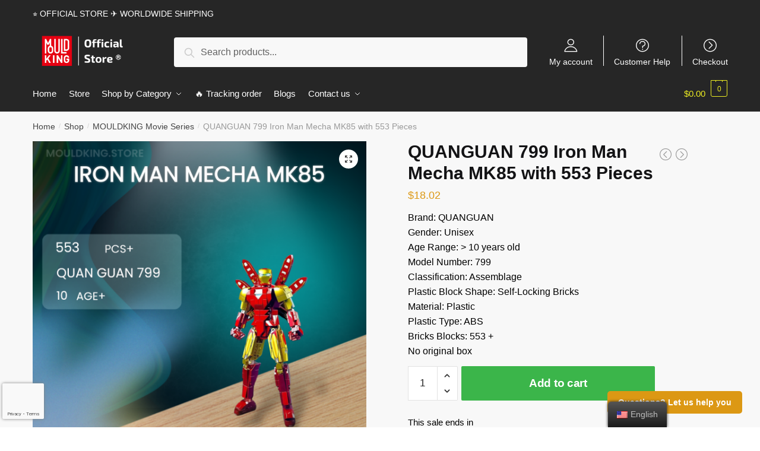

--- FILE ---
content_type: text/html; charset=UTF-8
request_url: https://mouldking.store/shop/quanguan-799-iron-man-mecha-mk85-with-553-pieces/
body_size: 29239
content:
<!doctype html>
<html lang="en-US" dir="ltr" prefix="og: https://ogp.me/ns#">
<head>
<meta charset="UTF-8">
<meta name="viewport" content="height=device-height, width=device-width, initial-scale=1, maximum-scale=1">
<link rel="profile" href="https://gmpg.org/xfn/11">
<link rel="pingback" href="https://mouldking.store/xmlrpc.php">

	<style>img:is([sizes="auto" i], [sizes^="auto," i]) { contain-intrinsic-size: 3000px 1500px }</style>
	
<!-- Search Engine Optimization by Rank Math PRO - https://rankmath.com/ -->
<title>QUANGUAN 799 Iron Man Mecha MK85 with 553 Pieces | MOULD KING</title>
<link rel="preload" as="font" href="https://mouldking.store/wp-content/plugins/elementor/assets/lib/font-awesome/webfonts/fa-solid-900.woff2" crossorigin>
<link rel="preload" as="font" href="https://mouldking.store/wp-content/plugins/elementor/assets/lib/eicons/fonts/eicons.woff2" crossorigin>
<meta name="description" content="Brand: QUANGUAN Gender: Unisex Age Range: &gt; 10 years old Model Number: 799 Classification: Assemblage Plastic Block Shape: Self-Locking Bricks Material: Plastic Plastic Type: ABS Bricks Blocks: 553 + No original box"/>
<meta name="robots" content="follow, index, max-snippet:-1, max-video-preview:-1, max-image-preview:large"/>
<link rel="canonical" href="https://mouldking.store/shop/quanguan-799-iron-man-mecha-mk85-with-553-pieces/" />
<meta property="og:locale" content="en_US" />
<meta property="og:type" content="product" />
<meta property="og:title" content="QUANGUAN 799 Iron Man Mecha MK85 with 553 Pieces | MOULD KING" />
<meta property="og:description" content="Brand: QUANGUAN Gender: Unisex Age Range: &gt; 10 years old Model Number: 799 Classification: Assemblage Plastic Block Shape: Self-Locking Bricks Material: Plastic Plastic Type: ABS Bricks Blocks: 553 + No original box" />
<meta property="og:url" content="https://mouldking.store/shop/quanguan-799-iron-man-mecha-mk85-with-553-pieces/" />
<meta property="og:site_name" content="MOULD KING" />
<meta property="og:updated_time" content="2024-03-27T17:56:26+07:00" />
<meta property="og:image" content="https://mouldkingstore.b-cdn.net/wp-content/uploads/2024/03/547f832e-bad7-4a2b-98f9-b161f97b3687.png" />
<meta property="og:image:secure_url" content="https://mouldkingstore.b-cdn.net/wp-content/uploads/2024/03/547f832e-bad7-4a2b-98f9-b161f97b3687.png" />
<meta property="og:image:width" content="1080" />
<meta property="og:image:height" content="1080" />
<meta property="og:image:alt" content="QUANGUAN 799 Iron Man Mecha MK85 with 553 Pieces" />
<meta property="og:image:type" content="image/png" />
<meta property="product:price:amount" content="18.02" />
<meta property="product:price:currency" content="USD" />
<meta property="product:availability" content="instock" />
<meta property="product:retailer_item_id" content="BRC-Quan Guan 799" />
<meta name="twitter:card" content="summary_large_image" />
<meta name="twitter:title" content="QUANGUAN 799 Iron Man Mecha MK85 with 553 Pieces | MOULD KING" />
<meta name="twitter:description" content="Brand: QUANGUAN Gender: Unisex Age Range: &gt; 10 years old Model Number: 799 Classification: Assemblage Plastic Block Shape: Self-Locking Bricks Material: Plastic Plastic Type: ABS Bricks Blocks: 553 + No original box" />
<meta name="twitter:image" content="https://mouldkingstore.b-cdn.net/wp-content/uploads/2024/03/547f832e-bad7-4a2b-98f9-b161f97b3687.png" />
<meta name="twitter:label1" content="Price" />
<meta name="twitter:data1" content="&#036;18.02" />
<meta name="twitter:label2" content="Availability" />
<meta name="twitter:data2" content="In stock" />
<script type="application/ld+json" class="rank-math-schema-pro">{"@context":"https://schema.org","@graph":[{"@type":"Organization","@id":"https://mouldking.store/#organization","name":"Jojo's Bizarre Adventure Merch - Official JJBA Store","logo":{"@type":"ImageObject","@id":"https://mouldking.store/#logo","url":"https://mouldking.store/wp-content/uploads/2020/11/jojo-bizarre-adventure-merch-logo-ngang.png","contentUrl":"https://mouldking.store/wp-content/uploads/2020/11/jojo-bizarre-adventure-merch-logo-ngang.png","caption":"Jojo's Bizarre Adventure Merch - Official JJBA Store","inLanguage":"en-US","width":"1280","height":"437"}},{"@type":"WebSite","@id":"https://mouldking.store/#website","url":"https://mouldking.store","name":"Jojo's Bizarre Adventure Merch - Official JJBA Store","publisher":{"@id":"https://mouldking.store/#organization"},"inLanguage":"en-US"},{"@type":"ImageObject","@id":"https://mouldkingstore.b-cdn.net/wp-content/uploads/2024/03/547f832e-bad7-4a2b-98f9-b161f97b3687.png","url":"https://mouldkingstore.b-cdn.net/wp-content/uploads/2024/03/547f832e-bad7-4a2b-98f9-b161f97b3687.png","width":"1080","height":"1080","inLanguage":"en-US"},{"@type":"ItemPage","@id":"https://mouldking.store/shop/quanguan-799-iron-man-mecha-mk85-with-553-pieces/#webpage","url":"https://mouldking.store/shop/quanguan-799-iron-man-mecha-mk85-with-553-pieces/","name":"QUANGUAN 799 Iron Man Mecha MK85 with 553 Pieces | MOULD KING","datePublished":"2024-03-27T17:56:22+07:00","dateModified":"2024-03-27T17:56:26+07:00","isPartOf":{"@id":"https://mouldking.store/#website"},"primaryImageOfPage":{"@id":"https://mouldkingstore.b-cdn.net/wp-content/uploads/2024/03/547f832e-bad7-4a2b-98f9-b161f97b3687.png"},"inLanguage":"en-US"},{"@type":"Product","name":"QUANGUAN 799 Iron Man Mecha MK85 with 553 Pieces | MOULD KING","description":"Brand: QUANGUAN Gender: Unisex Age Range: &gt; 10 years old Model Number: 799 Classification: Assemblage Plastic Block Shape: Self-Locking Bricks Material: Plastic Plastic Type: ABS Bricks Blocks: 553 + No original box. Get special discount for your first orders. Limited Offers!","sku":"BRC-Quan Guan 799","category":"CREATOR EXPERT","mainEntityOfPage":{"@id":"https://mouldking.store/shop/quanguan-799-iron-man-mecha-mk85-with-553-pieces/#webpage"},"image":[{"@type":"ImageObject","url":"https://mouldkingstore.b-cdn.net/wp-content/uploads/2024/03/547f832e-bad7-4a2b-98f9-b161f97b3687.png","height":"1080","width":"1080"},{"@type":"ImageObject","url":"https://mouldkingstore.b-cdn.net/wp-content/uploads/2024/03/Quan-Guan-799-Iron-Man-Mecha-MK85-3.jpg","height":"800","width":"800"},{"@type":"ImageObject","url":"https://mouldkingstore.b-cdn.net/wp-content/uploads/2024/03/Quan-Guan-799-Iron-Man-Mecha-MK85-2.jpg","height":"800","width":"800"},{"@type":"ImageObject","url":"https://mouldkingstore.b-cdn.net/wp-content/uploads/2024/03/Quan-Guan-799-Iron-Man-Mecha-MK85-1.jpg","height":"800","width":"800"}],"offers":{"@type":"Offer","price":"18.02","priceCurrency":"USD","priceValidUntil":"2027-12-31","availability":"https://schema.org/InStock","itemCondition":"NewCondition","url":"https://mouldking.store/shop/quanguan-799-iron-man-mecha-mk85-with-553-pieces/","seller":{"@type":"Organization","@id":"https://mouldking.store/","name":"Jojo's Bizarre Adventure Merch - Official JJBA Store","url":"https://mouldking.store","logo":"https://mouldking.store/wp-content/uploads/2020/11/jojo-bizarre-adventure-merch-logo-ngang.png"}},"@id":"https://mouldking.store/shop/quanguan-799-iron-man-mecha-mk85-with-553-pieces/#richSnippet"}]}</script>
<!-- /Rank Math WordPress SEO plugin -->

<link rel='dns-prefetch' href='//mouldkingstore.b-cdn.net' />
<link rel='dns-prefetch' href='//www.googletagmanager.com' />

<link href='https://mouldkingstore.b-cdn.net' rel='preconnect' />
<link rel="alternate" type="application/rss+xml" title="MOULD KING &raquo; Feed" href="https://mouldking.store/feed/" />
<link rel="alternate" type="application/rss+xml" title="MOULD KING &raquo; Comments Feed" href="https://mouldking.store/comments/feed/" />
<link rel="alternate" type="application/rss+xml" title="MOULD KING &raquo; QUANGUAN 799 Iron Man Mecha MK85 with 553 Pieces Comments Feed" href="https://mouldking.store/shop/quanguan-799-iron-man-mecha-mk85-with-553-pieces/feed/" />
<style id='wp-emoji-styles-inline-css' type='text/css'>

	img.wp-smiley, img.emoji {
		display: inline !important;
		border: none !important;
		box-shadow: none !important;
		height: 1em !important;
		width: 1em !important;
		margin: 0 0.07em !important;
		vertical-align: -0.1em !important;
		background: none !important;
		padding: 0 !important;
	}
</style>
<link rel='stylesheet' id='wp-block-library-css' href='https://mouldking.store/wp-includes/css/dist/block-library/style.min.css?ver=6.7.4' type='text/css' media='all' />
<style id='rank-math-toc-block-style-inline-css' type='text/css'>
.wp-block-rank-math-toc-block nav ol{counter-reset:item}.wp-block-rank-math-toc-block nav ol li{display:block}.wp-block-rank-math-toc-block nav ol li:before{content:counters(item, ".") ". ";counter-increment:item}

</style>
<style id='classic-theme-styles-inline-css' type='text/css'>
/*! This file is auto-generated */
.wp-block-button__link{color:#fff;background-color:#32373c;border-radius:9999px;box-shadow:none;text-decoration:none;padding:calc(.667em + 2px) calc(1.333em + 2px);font-size:1.125em}.wp-block-file__button{background:#32373c;color:#fff;text-decoration:none}
</style>
<style id='global-styles-inline-css' type='text/css'>
:root{--wp--preset--aspect-ratio--square: 1;--wp--preset--aspect-ratio--4-3: 4/3;--wp--preset--aspect-ratio--3-4: 3/4;--wp--preset--aspect-ratio--3-2: 3/2;--wp--preset--aspect-ratio--2-3: 2/3;--wp--preset--aspect-ratio--16-9: 16/9;--wp--preset--aspect-ratio--9-16: 9/16;--wp--preset--color--black: #000000;--wp--preset--color--cyan-bluish-gray: #abb8c3;--wp--preset--color--white: #ffffff;--wp--preset--color--pale-pink: #f78da7;--wp--preset--color--vivid-red: #cf2e2e;--wp--preset--color--luminous-vivid-orange: #ff6900;--wp--preset--color--luminous-vivid-amber: #fcb900;--wp--preset--color--light-green-cyan: #7bdcb5;--wp--preset--color--vivid-green-cyan: #00d084;--wp--preset--color--pale-cyan-blue: #8ed1fc;--wp--preset--color--vivid-cyan-blue: #0693e3;--wp--preset--color--vivid-purple: #9b51e0;--wp--preset--gradient--vivid-cyan-blue-to-vivid-purple: linear-gradient(135deg,rgba(6,147,227,1) 0%,rgb(155,81,224) 100%);--wp--preset--gradient--light-green-cyan-to-vivid-green-cyan: linear-gradient(135deg,rgb(122,220,180) 0%,rgb(0,208,130) 100%);--wp--preset--gradient--luminous-vivid-amber-to-luminous-vivid-orange: linear-gradient(135deg,rgba(252,185,0,1) 0%,rgba(255,105,0,1) 100%);--wp--preset--gradient--luminous-vivid-orange-to-vivid-red: linear-gradient(135deg,rgba(255,105,0,1) 0%,rgb(207,46,46) 100%);--wp--preset--gradient--very-light-gray-to-cyan-bluish-gray: linear-gradient(135deg,rgb(238,238,238) 0%,rgb(169,184,195) 100%);--wp--preset--gradient--cool-to-warm-spectrum: linear-gradient(135deg,rgb(74,234,220) 0%,rgb(151,120,209) 20%,rgb(207,42,186) 40%,rgb(238,44,130) 60%,rgb(251,105,98) 80%,rgb(254,248,76) 100%);--wp--preset--gradient--blush-light-purple: linear-gradient(135deg,rgb(255,206,236) 0%,rgb(152,150,240) 100%);--wp--preset--gradient--blush-bordeaux: linear-gradient(135deg,rgb(254,205,165) 0%,rgb(254,45,45) 50%,rgb(107,0,62) 100%);--wp--preset--gradient--luminous-dusk: linear-gradient(135deg,rgb(255,203,112) 0%,rgb(199,81,192) 50%,rgb(65,88,208) 100%);--wp--preset--gradient--pale-ocean: linear-gradient(135deg,rgb(255,245,203) 0%,rgb(182,227,212) 50%,rgb(51,167,181) 100%);--wp--preset--gradient--electric-grass: linear-gradient(135deg,rgb(202,248,128) 0%,rgb(113,206,126) 100%);--wp--preset--gradient--midnight: linear-gradient(135deg,rgb(2,3,129) 0%,rgb(40,116,252) 100%);--wp--preset--font-size--small: 13px;--wp--preset--font-size--medium: 20px;--wp--preset--font-size--large: 36px;--wp--preset--font-size--x-large: 42px;--wp--preset--spacing--20: 0.44rem;--wp--preset--spacing--30: 0.67rem;--wp--preset--spacing--40: 1rem;--wp--preset--spacing--50: 1.5rem;--wp--preset--spacing--60: 2.25rem;--wp--preset--spacing--70: 3.38rem;--wp--preset--spacing--80: 5.06rem;--wp--preset--shadow--natural: 6px 6px 9px rgba(0, 0, 0, 0.2);--wp--preset--shadow--deep: 12px 12px 50px rgba(0, 0, 0, 0.4);--wp--preset--shadow--sharp: 6px 6px 0px rgba(0, 0, 0, 0.2);--wp--preset--shadow--outlined: 6px 6px 0px -3px rgba(255, 255, 255, 1), 6px 6px rgba(0, 0, 0, 1);--wp--preset--shadow--crisp: 6px 6px 0px rgba(0, 0, 0, 1);}:where(.is-layout-flex){gap: 0.5em;}:where(.is-layout-grid){gap: 0.5em;}body .is-layout-flex{display: flex;}.is-layout-flex{flex-wrap: wrap;align-items: center;}.is-layout-flex > :is(*, div){margin: 0;}body .is-layout-grid{display: grid;}.is-layout-grid > :is(*, div){margin: 0;}:where(.wp-block-columns.is-layout-flex){gap: 2em;}:where(.wp-block-columns.is-layout-grid){gap: 2em;}:where(.wp-block-post-template.is-layout-flex){gap: 1.25em;}:where(.wp-block-post-template.is-layout-grid){gap: 1.25em;}.has-black-color{color: var(--wp--preset--color--black) !important;}.has-cyan-bluish-gray-color{color: var(--wp--preset--color--cyan-bluish-gray) !important;}.has-white-color{color: var(--wp--preset--color--white) !important;}.has-pale-pink-color{color: var(--wp--preset--color--pale-pink) !important;}.has-vivid-red-color{color: var(--wp--preset--color--vivid-red) !important;}.has-luminous-vivid-orange-color{color: var(--wp--preset--color--luminous-vivid-orange) !important;}.has-luminous-vivid-amber-color{color: var(--wp--preset--color--luminous-vivid-amber) !important;}.has-light-green-cyan-color{color: var(--wp--preset--color--light-green-cyan) !important;}.has-vivid-green-cyan-color{color: var(--wp--preset--color--vivid-green-cyan) !important;}.has-pale-cyan-blue-color{color: var(--wp--preset--color--pale-cyan-blue) !important;}.has-vivid-cyan-blue-color{color: var(--wp--preset--color--vivid-cyan-blue) !important;}.has-vivid-purple-color{color: var(--wp--preset--color--vivid-purple) !important;}.has-black-background-color{background-color: var(--wp--preset--color--black) !important;}.has-cyan-bluish-gray-background-color{background-color: var(--wp--preset--color--cyan-bluish-gray) !important;}.has-white-background-color{background-color: var(--wp--preset--color--white) !important;}.has-pale-pink-background-color{background-color: var(--wp--preset--color--pale-pink) !important;}.has-vivid-red-background-color{background-color: var(--wp--preset--color--vivid-red) !important;}.has-luminous-vivid-orange-background-color{background-color: var(--wp--preset--color--luminous-vivid-orange) !important;}.has-luminous-vivid-amber-background-color{background-color: var(--wp--preset--color--luminous-vivid-amber) !important;}.has-light-green-cyan-background-color{background-color: var(--wp--preset--color--light-green-cyan) !important;}.has-vivid-green-cyan-background-color{background-color: var(--wp--preset--color--vivid-green-cyan) !important;}.has-pale-cyan-blue-background-color{background-color: var(--wp--preset--color--pale-cyan-blue) !important;}.has-vivid-cyan-blue-background-color{background-color: var(--wp--preset--color--vivid-cyan-blue) !important;}.has-vivid-purple-background-color{background-color: var(--wp--preset--color--vivid-purple) !important;}.has-black-border-color{border-color: var(--wp--preset--color--black) !important;}.has-cyan-bluish-gray-border-color{border-color: var(--wp--preset--color--cyan-bluish-gray) !important;}.has-white-border-color{border-color: var(--wp--preset--color--white) !important;}.has-pale-pink-border-color{border-color: var(--wp--preset--color--pale-pink) !important;}.has-vivid-red-border-color{border-color: var(--wp--preset--color--vivid-red) !important;}.has-luminous-vivid-orange-border-color{border-color: var(--wp--preset--color--luminous-vivid-orange) !important;}.has-luminous-vivid-amber-border-color{border-color: var(--wp--preset--color--luminous-vivid-amber) !important;}.has-light-green-cyan-border-color{border-color: var(--wp--preset--color--light-green-cyan) !important;}.has-vivid-green-cyan-border-color{border-color: var(--wp--preset--color--vivid-green-cyan) !important;}.has-pale-cyan-blue-border-color{border-color: var(--wp--preset--color--pale-cyan-blue) !important;}.has-vivid-cyan-blue-border-color{border-color: var(--wp--preset--color--vivid-cyan-blue) !important;}.has-vivid-purple-border-color{border-color: var(--wp--preset--color--vivid-purple) !important;}.has-vivid-cyan-blue-to-vivid-purple-gradient-background{background: var(--wp--preset--gradient--vivid-cyan-blue-to-vivid-purple) !important;}.has-light-green-cyan-to-vivid-green-cyan-gradient-background{background: var(--wp--preset--gradient--light-green-cyan-to-vivid-green-cyan) !important;}.has-luminous-vivid-amber-to-luminous-vivid-orange-gradient-background{background: var(--wp--preset--gradient--luminous-vivid-amber-to-luminous-vivid-orange) !important;}.has-luminous-vivid-orange-to-vivid-red-gradient-background{background: var(--wp--preset--gradient--luminous-vivid-orange-to-vivid-red) !important;}.has-very-light-gray-to-cyan-bluish-gray-gradient-background{background: var(--wp--preset--gradient--very-light-gray-to-cyan-bluish-gray) !important;}.has-cool-to-warm-spectrum-gradient-background{background: var(--wp--preset--gradient--cool-to-warm-spectrum) !important;}.has-blush-light-purple-gradient-background{background: var(--wp--preset--gradient--blush-light-purple) !important;}.has-blush-bordeaux-gradient-background{background: var(--wp--preset--gradient--blush-bordeaux) !important;}.has-luminous-dusk-gradient-background{background: var(--wp--preset--gradient--luminous-dusk) !important;}.has-pale-ocean-gradient-background{background: var(--wp--preset--gradient--pale-ocean) !important;}.has-electric-grass-gradient-background{background: var(--wp--preset--gradient--electric-grass) !important;}.has-midnight-gradient-background{background: var(--wp--preset--gradient--midnight) !important;}.has-small-font-size{font-size: var(--wp--preset--font-size--small) !important;}.has-medium-font-size{font-size: var(--wp--preset--font-size--medium) !important;}.has-large-font-size{font-size: var(--wp--preset--font-size--large) !important;}.has-x-large-font-size{font-size: var(--wp--preset--font-size--x-large) !important;}
:where(.wp-block-post-template.is-layout-flex){gap: 1.25em;}:where(.wp-block-post-template.is-layout-grid){gap: 1.25em;}
:where(.wp-block-columns.is-layout-flex){gap: 2em;}:where(.wp-block-columns.is-layout-grid){gap: 2em;}
:root :where(.wp-block-pullquote){font-size: 1.5em;line-height: 1.6;}
</style>
<link data-minify="1" rel='stylesheet' id='commercekit-ajax-search-css-css' href='https://mouldking.store/wp-content/cache/min/1/wp-content/plugins/commercegurus-commercekit/assets/css/ajax-search.css?ver=1768559979' type='text/css' media='all' />
<link data-minify="1" rel='stylesheet' id='mrm-select2-css' href='https://mouldking.store/wp-content/cache/min/1/wp-content/plugins/mail-mint/assets/frontend/css/frontend.css?ver=1768559979' type='text/css' media='all' />
<link data-minify="1" rel='stylesheet' id='envoice-style-css' href='https://mouldking.store/wp-content/cache/min/1/wp-content/plugins/pv-envoice/frontend/css/pvc-envoice-style.css?ver=1768559979' type='text/css' media='all' />
<link data-minify="1" rel='stylesheet' id='style-css' href='https://mouldking.store/wp-content/cache/min/1/wp-content/plugins/sb-add-note-checkout/css/style.css?ver=1768559979' type='text/css' media='all' />
<link data-minify="1" rel='stylesheet' id='smart-search-css' href='https://mouldking.store/wp-content/cache/min/1/wp-content/plugins/smart-woocommerce-search/assets/dist/css/general.css?ver=1768559979' type='text/css' media='all' />
<link rel='stylesheet' id='photoswipe-css' href='https://mouldking.store/wp-content/plugins/woocommerce/assets/css/photoswipe/photoswipe.min.css?ver=8.9.4' type='text/css' media='all' />
<link rel='stylesheet' id='photoswipe-default-skin-css' href='https://mouldking.store/wp-content/plugins/woocommerce/assets/css/photoswipe/default-skin/default-skin.min.css?ver=8.9.4' type='text/css' media='all' />
<style id='woocommerce-inline-inline-css' type='text/css'>
.woocommerce form .form-row .required { visibility: visible; }
</style>
<link data-minify="1" rel='stylesheet' id='trp-floater-language-switcher-style-css' href='https://mouldking.store/wp-content/cache/min/1/wp-content/plugins/translatepress-multilingual/assets/css/trp-floater-language-switcher.css?ver=1768559979' type='text/css' media='all' />
<link data-minify="1" rel='stylesheet' id='trp-language-switcher-style-css' href='https://mouldking.store/wp-content/cache/min/1/wp-content/plugins/translatepress-multilingual/assets/css/trp-language-switcher.css?ver=1768559979' type='text/css' media='all' />
<link data-minify="1" rel='stylesheet' id='wvr-front-comment-css' href='https://mouldking.store/wp-content/cache/min/1/wp-content/plugins/woo-virtual-reviews/assets/css/front-comment.css?ver=1768559980' type='text/css' media='all' />
<style id='wvr-front-comment-inline-css' type='text/css'>
.wvr-customer-pick .wvr-select-sample-cmt{color: #000000; background-color:#dddddd;}.wvr-customer-pick .wvr-select-sample-cmt:hover{color: #ffffff; background-color:#ff0000;}.wvr-product-purchased{color: #000000; background-color:#eeeeee;}.wvr-icon-purchased{color: #000000;}.wvr-icon-purchased:before{content:'\e900'; margin-right:5px}
</style>
<link data-minify="1" rel='stylesheet' id='yith-infs-style-css' href='https://mouldking.store/wp-content/cache/min/1/wp-content/plugins/yith-infinite-scrolling/assets/css/frontend.css?ver=1768559979' type='text/css' media='all' />
<link data-minify="1" rel='stylesheet' id='shoptimizer-style-css' href='https://mouldking.store/wp-content/cache/min/1/wp-content/themes/shoptimizer-child-theme/style.css?ver=1768559979' type='text/css' media='all' />
<link rel='stylesheet' id='shoptimizer-main-min-css' href='https://mouldking.store/wp-content/themes/shoptimizer/assets/css/main/main.min.css?ver=2.2.9' type='text/css' media='all' />
<link rel='stylesheet' id='shoptimizer-modal-min-css' href='https://mouldking.store/wp-content/themes/shoptimizer/assets/css/main/modal.min.css?ver=2.2.9' type='text/css' media='all' />
<link rel='stylesheet' id='shoptimizer-product-min-css' href='https://mouldking.store/wp-content/themes/shoptimizer/assets/css/main/product.min.css?ver=2.2.9' type='text/css' media='all' />
<link rel='stylesheet' id='shoptimizer-comments-min-css' href='https://mouldking.store/wp-content/themes/shoptimizer/assets/css/main/comments.min.css?ver=2.2.9' type='text/css' media='all' />
<link data-minify="1" rel='stylesheet' id='shoptimizer-rivolicons-css' href='https://mouldking.store/wp-content/cache/min/1/wp-content/themes/shoptimizer/assets/css/base/rivolicons.css?ver=1768559979' type='text/css' media='all' />
<link rel='stylesheet' id='shoptimizer-woocommerce-min-css' href='https://mouldking.store/wp-content/themes/shoptimizer/assets/css/main/woocommerce.min.css?ver=2.2.9' type='text/css' media='all' />
<link data-minify="1" rel='stylesheet' id='shoptimizer-child-style-css' href='https://mouldking.store/wp-content/cache/min/1/wp-content/themes/shoptimizer-child-theme/style.css?ver=1768559979' type='text/css' media='all' />
<link rel='stylesheet' id='vi-wpvs-frontend-style-css' href='https://mouldking.store/wp-content/plugins/product-variations-swatches-for-woocommerce/assets/css/frontend-style.min.css?ver=1.1.4' type='text/css' media='all' />
<style id='vi-wpvs-frontend-style-inline-css' type='text/css'>
.vi-wpvs-variation-wrap.vi-wpvs-variation-wrap-vi_wpvs_button_design .vi-wpvs-option-wrap{transition: all 30ms ease-in-out;}.vi-wpvs-variation-wrap.vi-wpvs-variation-wrap-vi_wpvs_button_design .vi-wpvs-variation-button-select,.vi-wpvs-variation-wrap.vi-wpvs-variation-wrap-vi_wpvs_button_design .vi-wpvs-option-wrap{padding:10px 20px;font-size:13px;}.vi-wpvs-variation-wrap.vi-wpvs-variation-wrap-vi_wpvs_button_design .vi-wpvs-option-wrap .vi-wpvs-option:not(.vi-wpvs-option-select){border-radius: inherit;}.vi-wpvs-variation-wrap.vi-wpvs-variation-wrap-image.vi-wpvs-variation-wrap-vi_wpvs_button_design .vi-wpvs-option-wrap ,.vi-wpvs-variation-wrap.vi-wpvs-variation-wrap-variation_img.vi-wpvs-variation-wrap-vi_wpvs_button_design .vi-wpvs-option-wrap ,.vi-wpvs-variation-wrap.vi-wpvs-variation-wrap-color.vi-wpvs-variation-wrap-vi_wpvs_button_design .vi-wpvs-option-wrap{width: 48px;height:48px;}.vi-wpvs-variation-wrap.vi-wpvs-variation-wrap-vi_wpvs_button_design .vi-wpvs-option-wrap.vi-wpvs-option-wrap-out-of-stock,.vi-wpvs-variation-wrap.vi-wpvs-variation-wrap-vi_wpvs_button_design .vi-wpvs-option-wrap.vi-wpvs-option-wrap-out-of-stock-attribute,.vi-wpvs-variation-wrap.vi-wpvs-variation-wrap-vi_wpvs_button_design .vi-wpvs-option-wrap.vi-wpvs-option-wrap-disable{opacity: 1;}.vi-wpvs-variation-wrap.vi-wpvs-variation-wrap-vi_wpvs_button_design .vi-wpvs-option-wrap.vi-wpvs-option-wrap-out-of-stock .vi-wpvs-option,.vi-wpvs-variation-wrap.vi-wpvs-variation-wrap-vi_wpvs_button_design .vi-wpvs-option-wrap.vi-wpvs-option-wrap-out-of-stock-attribute .vi-wpvs-option,.vi-wpvs-variation-wrap.vi-wpvs-variation-wrap-vi_wpvs_button_design .vi-wpvs-option-wrap.vi-wpvs-option-wrap-disable .vi-wpvs-option{opacity: .5;}.vi-wpvs-variation-wrap.vi-wpvs-variation-wrap-vi_wpvs_button_design .vi-wpvs-option-wrap.vi-wpvs-option-wrap-selected{box-shadow:  0 0 0 1px rgba(33, 33, 33, 1) inset;}.vi-wpvs-variation-wrap.vi-wpvs-variation-wrap-vi_wpvs_button_design .vi-wpvs-variation-wrap-select-wrap .vi-wpvs-option-wrap.vi-wpvs-option-wrap-selected{box-shadow:  0 0 0 1px rgba(33, 33, 33, 1);}.vi-wpvs-variation-wrap.vi-wpvs-variation-wrap-vi_wpvs_button_design .vi-wpvs-option-wrap.vi-wpvs-option-wrap-selected{color:rgba(255, 255, 255, 1);background:rgba(33, 33, 33, 1);}.vi-wpvs-variation-wrap.vi-wpvs-variation-wrap-vi_wpvs_button_design .vi-wpvs-option-wrap.vi-wpvs-option-wrap-selected .vi-wpvs-option{color:rgba(255, 255, 255, 1);}.vi-wpvs-variation-wrap.vi-wpvs-variation-wrap-vi_wpvs_button_design .vi-wpvs-option-wrap.vi-wpvs-option-wrap-hover{box-shadow:  0 0 0 1px rgba(33, 33, 33, 1) inset;}.vi-wpvs-variation-wrap.vi-wpvs-variation-wrap-vi_wpvs_button_design .vi-wpvs-variation-wrap-select-wrap .vi-wpvs-option-wrap.vi-wpvs-option-wrap-hover{box-shadow:  0 0 0 1px rgba(33, 33, 33, 1);}.vi-wpvs-variation-wrap.vi-wpvs-variation-wrap-vi_wpvs_button_design .vi-wpvs-option-wrap.vi-wpvs-option-wrap-hover{color:rgba(255, 255, 255, 1);background:rgba(33, 33, 33, 1);}.vi-wpvs-variation-wrap.vi-wpvs-variation-wrap-vi_wpvs_button_design .vi-wpvs-option-wrap.vi-wpvs-option-wrap-hover .vi-wpvs-option{color:rgba(255, 255, 255, 1);}.vi-wpvs-variation-wrap.vi-wpvs-variation-wrap-vi_wpvs_button_design .vi-wpvs-option-wrap.vi-wpvs-option-wrap-default{box-shadow:  0 0 0 1px #cccccc inset;}.vi-wpvs-variation-wrap.vi-wpvs-variation-wrap-vi_wpvs_button_design .vi-wpvs-variation-wrap-select-wrap .vi-wpvs-option-wrap.vi-wpvs-option-wrap-default{box-shadow:  0 0 0 1px #cccccc ;}.vi-wpvs-variation-wrap.vi-wpvs-variation-wrap-vi_wpvs_button_design .vi-wpvs-option-wrap.vi-wpvs-option-wrap-default{color:rgba(33, 33, 33, 1);background:#ffffff;}.vi-wpvs-variation-wrap.vi-wpvs-variation-wrap-vi_wpvs_button_design .vi-wpvs-option-wrap.vi-wpvs-option-wrap-default .vi-wpvs-option{color:rgba(33, 33, 33, 1);}.vi-wpvs-variation-wrap.vi-wpvs-variation-wrap-vi_wpvs_button_design .vi-wpvs-option-wrap .vi-wpvs-option-tooltip{display: none;}@media screen and (max-width:600px){.vi-wpvs-variation-wrap.vi-wpvs-variation-wrap-vi_wpvs_button_design .vi-wpvs-variation-button-select,.vi-wpvs-variation-wrap.vi-wpvs-variation-wrap-vi_wpvs_button_design .vi-wpvs-option-wrap{font-size:11px;}.vi-wpvs-variation-wrap.vi-wpvs-variation-wrap-image.vi-wpvs-variation-wrap-vi_wpvs_button_design .vi-wpvs-option-wrap ,.vi-wpvs-variation-wrap.vi-wpvs-variation-wrap-variation_img.vi-wpvs-variation-wrap-vi_wpvs_button_design .vi-wpvs-option-wrap ,.vi-wpvs-variation-wrap.vi-wpvs-variation-wrap-color.vi-wpvs-variation-wrap-vi_wpvs_button_design .vi-wpvs-option-wrap{width: 40.8px;height:40.8px;}}.vi-wpvs-variation-wrap.vi-wpvs-variation-wrap-vi_wpvs_color_design .vi-wpvs-option-wrap{transition: all 30ms ease-in-out;}.vi-wpvs-variation-wrap.vi-wpvs-variation-wrap-vi_wpvs_color_design .vi-wpvs-variation-button-select,.vi-wpvs-variation-wrap.vi-wpvs-variation-wrap-vi_wpvs_color_design .vi-wpvs-option-wrap{height:32px;width:32px;padding:10px;font-size:13px;border-radius:20px;}.vi-wpvs-variation-wrap.vi-wpvs-variation-wrap-vi_wpvs_color_design .vi-wpvs-option-wrap .vi-wpvs-option:not(.vi-wpvs-option-select){border-radius: inherit;}.vi-wpvs-variation-wrap.vi-wpvs-variation-wrap-vi_wpvs_color_design .vi-wpvs-option-wrap.vi-wpvs-option-wrap-out-of-stock,.vi-wpvs-variation-wrap.vi-wpvs-variation-wrap-vi_wpvs_color_design .vi-wpvs-option-wrap.vi-wpvs-option-wrap-out-of-stock-attribute,.vi-wpvs-variation-wrap.vi-wpvs-variation-wrap-vi_wpvs_color_design .vi-wpvs-option-wrap.vi-wpvs-option-wrap-disable{opacity: 1;}.vi-wpvs-variation-wrap.vi-wpvs-variation-wrap-vi_wpvs_color_design .vi-wpvs-option-wrap.vi-wpvs-option-wrap-out-of-stock .vi-wpvs-option,.vi-wpvs-variation-wrap.vi-wpvs-variation-wrap-vi_wpvs_color_design .vi-wpvs-option-wrap.vi-wpvs-option-wrap-out-of-stock-attribute .vi-wpvs-option,.vi-wpvs-variation-wrap.vi-wpvs-variation-wrap-vi_wpvs_color_design .vi-wpvs-option-wrap.vi-wpvs-option-wrap-disable .vi-wpvs-option{opacity: .5;}.vi-wpvs-variation-wrap.vi-wpvs-variation-wrap-vi_wpvs_color_design .vi-wpvs-option-wrap.vi-wpvs-option-wrap-selected{}.vi-wpvs-variation-wrap.vi-wpvs-variation-wrap-vi_wpvs_color_design .vi-wpvs-variation-wrap-select-wrap .vi-wpvs-option-wrap.vi-wpvs-option-wrap-selected{}.vi-wpvs-variation-wrap.vi-wpvs-variation-wrap-vi_wpvs_color_design .vi-wpvs-option-wrap.vi-wpvs-option-wrap-selected{background:rgba(0, 0, 0, 0.06);border-radius:20px;}.vi-wpvs-variation-wrap.vi-wpvs-variation-wrap-vi_wpvs_color_design .vi-wpvs-option-wrap.vi-wpvs-option-wrap-hover{}.vi-wpvs-variation-wrap.vi-wpvs-variation-wrap-vi_wpvs_color_design .vi-wpvs-variation-wrap-select-wrap .vi-wpvs-option-wrap.vi-wpvs-option-wrap-hover{}.vi-wpvs-variation-wrap.vi-wpvs-variation-wrap-vi_wpvs_color_design .vi-wpvs-option-wrap.vi-wpvs-option-wrap-hover{background:rgba(0, 0, 0, 0.06);border-radius:20px;}.vi-wpvs-variation-wrap.vi-wpvs-variation-wrap-vi_wpvs_color_design .vi-wpvs-option-wrap.vi-wpvs-option-wrap-default{box-shadow:  0px 4px 2px -2px rgba(238, 238, 238, 1);}.vi-wpvs-variation-wrap.vi-wpvs-variation-wrap-vi_wpvs_color_design .vi-wpvs-variation-wrap-select-wrap .vi-wpvs-option-wrap.vi-wpvs-option-wrap-default{box-shadow:  0px 4px 2px -2px rgba(238, 238, 238, 1);}.vi-wpvs-variation-wrap.vi-wpvs-variation-wrap-vi_wpvs_color_design .vi-wpvs-option-wrap.vi-wpvs-option-wrap-default{background:rgba(0, 0, 0, 0);border-radius:20px;}.vi-wpvs-variation-wrap.vi-wpvs-variation-wrap-vi_wpvs_color_design .vi-wpvs-option-wrap .vi-wpvs-option-tooltip{display: none;}@media screen and (max-width:600px){.vi-wpvs-variation-wrap.vi-wpvs-variation-wrap-vi_wpvs_color_design .vi-wpvs-variation-button-select,.vi-wpvs-variation-wrap.vi-wpvs-variation-wrap-vi_wpvs_color_design .vi-wpvs-option-wrap{width:27px;height:27px;font-size:11px;}.vi-wpvs-variation-wrap.vi-wpvs-variation-wrap-vi_wpvs_color_design .vi-wpvs-option-wrap.vi-wpvs-option-wrap-selected{border-radius:17px;}}.vi-wpvs-variation-wrap.vi-wpvs-variation-wrap-vi_wpvs_image_design .vi-wpvs-option-wrap{transition: all 30ms ease-in-out;}.vi-wpvs-variation-wrap.vi-wpvs-variation-wrap-vi_wpvs_image_design .vi-wpvs-variation-button-select,.vi-wpvs-variation-wrap.vi-wpvs-variation-wrap-vi_wpvs_image_design .vi-wpvs-option-wrap{height:80px;width:80px;padding:3px;font-size:13px;}.vi-wpvs-variation-wrap.vi-wpvs-variation-wrap-vi_wpvs_image_design .vi-wpvs-option-wrap .vi-wpvs-option:not(.vi-wpvs-option-select){border-radius: inherit;}.vi-wpvs-variation-wrap.vi-wpvs-variation-wrap-vi_wpvs_image_design .vi-wpvs-option-wrap.vi-wpvs-option-wrap-out-of-stock,.vi-wpvs-variation-wrap.vi-wpvs-variation-wrap-vi_wpvs_image_design .vi-wpvs-option-wrap.vi-wpvs-option-wrap-out-of-stock-attribute,.vi-wpvs-variation-wrap.vi-wpvs-variation-wrap-vi_wpvs_image_design .vi-wpvs-option-wrap.vi-wpvs-option-wrap-disable{opacity: 1;}.vi-wpvs-variation-wrap.vi-wpvs-variation-wrap-vi_wpvs_image_design .vi-wpvs-option-wrap.vi-wpvs-option-wrap-out-of-stock .vi-wpvs-option,.vi-wpvs-variation-wrap.vi-wpvs-variation-wrap-vi_wpvs_image_design .vi-wpvs-option-wrap.vi-wpvs-option-wrap-out-of-stock-attribute .vi-wpvs-option,.vi-wpvs-variation-wrap.vi-wpvs-variation-wrap-vi_wpvs_image_design .vi-wpvs-option-wrap.vi-wpvs-option-wrap-disable .vi-wpvs-option{opacity: .5;}.vi-wpvs-variation-wrap.vi-wpvs-variation-wrap-vi_wpvs_image_design .vi-wpvs-option-wrap.vi-wpvs-option-wrap-selected{box-shadow:  0 0 0 1px rgba(33, 33, 33, 1) inset;}.vi-wpvs-variation-wrap.vi-wpvs-variation-wrap-vi_wpvs_image_design .vi-wpvs-variation-wrap-select-wrap .vi-wpvs-option-wrap.vi-wpvs-option-wrap-selected{box-shadow:  0 0 0 1px rgba(33, 33, 33, 1);}.vi-wpvs-variation-wrap.vi-wpvs-variation-wrap-vi_wpvs_image_design .vi-wpvs-option-wrap.vi-wpvs-option-wrap-hover{box-shadow:  0 0 0 1px rgba(33, 33, 33, 1) inset;}.vi-wpvs-variation-wrap.vi-wpvs-variation-wrap-vi_wpvs_image_design .vi-wpvs-variation-wrap-select-wrap .vi-wpvs-option-wrap.vi-wpvs-option-wrap-hover{box-shadow:  0 0 0 1px rgba(33, 33, 33, 1);}.vi-wpvs-variation-wrap.vi-wpvs-variation-wrap-vi_wpvs_image_design .vi-wpvs-option-wrap.vi-wpvs-option-wrap-default{box-shadow:  0 0 0 1px rgba(238, 238, 238, 1) inset;}.vi-wpvs-variation-wrap.vi-wpvs-variation-wrap-vi_wpvs_image_design .vi-wpvs-variation-wrap-select-wrap .vi-wpvs-option-wrap.vi-wpvs-option-wrap-default{box-shadow:  0 0 0 1px rgba(238, 238, 238, 1) ;}.vi-wpvs-variation-wrap.vi-wpvs-variation-wrap-vi_wpvs_image_design .vi-wpvs-option-wrap.vi-wpvs-option-wrap-default{background:rgba(255, 255, 255, 1);}.vi-wpvs-variation-wrap.vi-wpvs-variation-wrap-vi_wpvs_image_design .vi-wpvs-option-wrap .vi-wpvs-option-tooltip{min-width: 100px;height: auto;padding: 5px 8px;}.vi-wpvs-variation-wrap.vi-wpvs-variation-wrap-vi_wpvs_image_design .vi-wpvs-option-wrap .vi-wpvs-option-tooltip{font-size:14px;border-radius:3px;}.vi-wpvs-variation-wrap.vi-wpvs-variation-wrap-vi_wpvs_image_design .vi-wpvs-option-wrap .vi-wpvs-option-tooltip{color:#222222;background:#ffffff;}.vi-wpvs-variation-wrap.vi-wpvs-variation-wrap-vi_wpvs_image_design .vi-wpvs-option-wrap .vi-wpvs-option-tooltip::after{border-width: 5px;border-style: solid;margin-left: -5px;margin-top: -1px;border-color: #ffffff transparent transparent transparent;}.vi-wpvs-variation-wrap.vi-wpvs-variation-wrap-vi_wpvs_image_design .vi-wpvs-option-wrap .vi-wpvs-option-tooltip{border: 1px solid #cccccc;}.vi-wpvs-variation-wrap.vi-wpvs-variation-wrap-vi_wpvs_image_design .vi-wpvs-option-wrap .vi-wpvs-option-tooltip::before{border-width: 6px;border-style: solid;margin-left: -6px;border-color: #cccccc transparent transparent transparent;}@media screen and (max-width:600px){.vi-wpvs-variation-wrap.vi-wpvs-variation-wrap-vi_wpvs_image_design .vi-wpvs-variation-button-select,.vi-wpvs-variation-wrap.vi-wpvs-variation-wrap-vi_wpvs_image_design .vi-wpvs-option-wrap{width:68px;height:68px;font-size:11px;}}
</style>
<link data-minify="1" rel='stylesheet' id='woo_discount_pro_style-css' href='https://mouldking.store/wp-content/cache/min/1/wp-content/plugins/woo-discount-rules-pro/Assets/Css/awdr_style.css?ver=1768559979' type='text/css' media='all' />
<style id='rocket-lazyload-inline-css' type='text/css'>
.rll-youtube-player{position:relative;padding-bottom:56.23%;height:0;overflow:hidden;max-width:100%;}.rll-youtube-player:focus-within{outline: 2px solid currentColor;outline-offset: 5px;}.rll-youtube-player iframe{position:absolute;top:0;left:0;width:100%;height:100%;z-index:100;background:0 0}.rll-youtube-player img{bottom:0;display:block;left:0;margin:auto;max-width:100%;width:100%;position:absolute;right:0;top:0;border:none;height:auto;-webkit-transition:.4s all;-moz-transition:.4s all;transition:.4s all}.rll-youtube-player img:hover{-webkit-filter:brightness(75%)}.rll-youtube-player .play{height:100%;width:100%;left:0;top:0;position:absolute;background:url(https://mouldkingstore.b-cdn.net/wp-content/plugins/wp-rocket/assets/img/youtube.png) no-repeat center;background-color: transparent !important;cursor:pointer;border:none;}
</style>
<script type="text/javascript" src="https://mouldking.store/wp-includes/js/jquery/jquery.min.js?ver=3.7.1" id="jquery-core-js"></script>
<script type="text/javascript" src="https://mouldking.store/wp-includes/js/jquery/jquery-migrate.min.js?ver=3.4.1" id="jquery-migrate-js"></script>
<script type="text/javascript" src="https://mouldking.store/wp-content/plugins/woocommerce/assets/js/jquery-blockui/jquery.blockUI.min.js?ver=2.7.0-wc.8.9.4" id="jquery-blockui-js" defer="defer" data-wp-strategy="defer"></script>
<script type="text/javascript" id="wc-add-to-cart-js-extra">
/* <![CDATA[ */
var wc_add_to_cart_params = {"ajax_url":"\/wp-admin\/admin-ajax.php","wc_ajax_url":"\/?wc-ajax=%%endpoint%%","i18n_view_cart":"View cart","cart_url":"https:\/\/mouldking.store\/cart\/","is_cart":"","cart_redirect_after_add":"yes"};
/* ]]> */
</script>
<script type="text/javascript" src="https://mouldking.store/wp-content/plugins/woocommerce/assets/js/frontend/add-to-cart.min.js?ver=8.9.4" id="wc-add-to-cart-js" defer="defer" data-wp-strategy="defer"></script>
<script type="text/javascript" src="https://mouldking.store/wp-content/plugins/woocommerce/assets/js/zoom/jquery.zoom.min.js?ver=1.7.21-wc.8.9.4" id="zoom-js" defer="defer" data-wp-strategy="defer"></script>
<script type="text/javascript" src="https://mouldking.store/wp-content/plugins/woocommerce/assets/js/flexslider/jquery.flexslider.min.js?ver=2.7.2-wc.8.9.4" id="flexslider-js" defer="defer" data-wp-strategy="defer"></script>
<script type="text/javascript" src="https://mouldking.store/wp-content/plugins/woocommerce/assets/js/photoswipe/photoswipe.min.js?ver=4.1.1-wc.8.9.4" id="photoswipe-js" defer="defer" data-wp-strategy="defer"></script>
<script type="text/javascript" src="https://mouldking.store/wp-content/plugins/woocommerce/assets/js/photoswipe/photoswipe-ui-default.min.js?ver=4.1.1-wc.8.9.4" id="photoswipe-ui-default-js" defer="defer" data-wp-strategy="defer"></script>
<script type="text/javascript" id="wc-single-product-js-extra">
/* <![CDATA[ */
var wc_single_product_params = {"i18n_required_rating_text":"Please select a rating","review_rating_required":"yes","flexslider":{"rtl":false,"animation":"slide","smoothHeight":true,"directionNav":true,"controlNav":"thumbnails","slideshow":false,"animationSpeed":500,"animationLoop":false,"allowOneSlide":false},"zoom_enabled":"1","zoom_options":[],"photoswipe_enabled":"1","photoswipe_options":{"shareEl":false,"closeOnScroll":false,"history":false,"hideAnimationDuration":0,"showAnimationDuration":0},"flexslider_enabled":"1"};
/* ]]> */
</script>
<script type="text/javascript" src="https://mouldking.store/wp-content/plugins/woocommerce/assets/js/frontend/single-product.min.js?ver=8.9.4" id="wc-single-product-js" defer="defer" data-wp-strategy="defer"></script>
<script type="text/javascript" src="https://mouldking.store/wp-content/plugins/woocommerce/assets/js/js-cookie/js.cookie.min.js?ver=2.1.4-wc.8.9.4" id="js-cookie-js" defer="defer" data-wp-strategy="defer"></script>
<script type="text/javascript" id="woocommerce-js-extra">
/* <![CDATA[ */
var woocommerce_params = {"ajax_url":"\/wp-admin\/admin-ajax.php","wc_ajax_url":"\/?wc-ajax=%%endpoint%%"};
/* ]]> */
</script>
<script type="text/javascript" src="https://mouldking.store/wp-content/plugins/woocommerce/assets/js/frontend/woocommerce.min.js?ver=8.9.4" id="woocommerce-js" defer="defer" data-wp-strategy="defer"></script>
<script data-minify="1" type="text/javascript" src="https://mouldking.store/wp-content/cache/min/1/wp-content/plugins/translatepress-multilingual/assets/js/trp-frontend-compatibility.js?ver=1768559979" id="trp-frontend-compatibility-js" defer></script>
<script type="text/javascript" id="fast-comment-js-extra">
/* <![CDATA[ */
var php_js = {"auto_rating":"0","first_comment":"Good quality."};
/* ]]> */
</script>
<script data-minify="1" type="text/javascript" src="https://mouldking.store/wp-content/cache/min/1/wp-content/plugins/woo-virtual-reviews/assets/js/front-script.js?ver=1768559980" id="fast-comment-js" defer></script>
<script data-minify="1" type="text/javascript" src="https://mouldking.store/wp-content/cache/min/1/wp-content/themes/shoptimizer-child-theme/iframe-hidden.js?ver=1768559979" id="iframe-hidden-js" defer></script>
<link rel="https://api.w.org/" href="https://mouldking.store/wp-json/" /><link rel="alternate" title="JSON" type="application/json" href="https://mouldking.store/wp-json/wp/v2/product/57068" /><link rel="EditURI" type="application/rsd+xml" title="RSD" href="https://mouldking.store/xmlrpc.php?rsd" />
<meta name="generator" content="WordPress 6.7.4" />
<link rel='shortlink' href='https://mouldking.store/?p=57068' />
<link rel="alternate" title="oEmbed (JSON)" type="application/json+oembed" href="https://mouldking.store/wp-json/oembed/1.0/embed?url=https%3A%2F%2Fmouldking.store%2Fshop%2Fquanguan-799-iron-man-mecha-mk85-with-553-pieces%2F" />
<link rel="alternate" title="oEmbed (XML)" type="text/xml+oembed" href="https://mouldking.store/wp-json/oembed/1.0/embed?url=https%3A%2F%2Fmouldking.store%2Fshop%2Fquanguan-799-iron-man-mecha-mk85-with-553-pieces%2F&#038;format=xml" />
	<script type="text/javascript">
		var commercekit_ajs = {"ajax_url":"https:\/\/mouldking.store\/wp-admin\/admin-ajax.php","ajax_search":1,"char_count":3,"action":"commercekit_ajax_search","loader_icon":"https:\/\/mouldking.store\/wp-content\/plugins\/commercegurus-commercekit\/assets\/images\/loader2.gif","no_results_text":"No results","placeholder_text":"Search products...","layout":"all"}	</script>
	<meta name="generator" content="Site Kit by Google 1.124.0" />		<script type="text/javascript">
				(function(c,l,a,r,i,t,y){
					c[a]=c[a]||function(){(c[a].q=c[a].q||[]).push(arguments)};t=l.createElement(r);t.async=1;
					t.src="https://www.clarity.ms/tag/"+i+"?ref=wordpress";y=l.getElementsByTagName(r)[0];y.parentNode.insertBefore(t,y);
				})(window, document, "clarity", "script", "mcvg4wp1re");
		</script>
		    <style>
        /* Áp dụng chung cho nhiều theme */
        .product-small .box-image,
        .ux-product__image img,
        .woocommerce ul.products li.product .woocommerce-image__wrapper,
        .products .product .product-inner .product-image,
        li.product.mainproduct>a>img {
            border: 2px solid #000 !important;
            transition: border-color 0.3s ease;
            position: relative;
            z-index: 1;
            border-image-width: unset !important;
        }

        .tda-best-seller .box-text-products {
            position: static;
        }

        /* Best seller */
        .product-small.tda-best-seller .box-image,
        .product.mainproduct.tda-best-seller img,
        .ux-product.tda-best-seller img,
        .woocommerce ul.products li.product.tda-best-seller .woocommerce-image__wrapper,
        .products .product.tda-best-seller .product-inner .product-image {
            border-color: #ef4444 !important;
        }

        /* Label hiển thị ở góc ảnh */
        .tda-best-seller-label {
            position: absolute;
            top: 5px;
            right: 5px;
            max-width: 65px;
            z-index: 10;
        }

        .tda-best-seller.mainproduct.product .tda-best-seller-label {
            right: 15px;
        }

        .tda-best-seller.mainproduct.product .woocommerce-image__wrapper .tda-best-seller-label {
            right: 0px;
        }

        .product-small.tda-best-seller.mainproduct.product .tda-best-seller-label {
            right: 0px;
            top:0px;
        } 

        .product .tda-best-seller-label img {
            border: none !important;
        }

        /* Flatsome & Elementor container fix */
        .product.tda-best-seller,
        .ux-product.tda-best-seller,
        .elementor-widget-woocommerce-products .product.tda-best-seller {
            position: relative;
        }

        @media screen and (max-width: 576px) {
            .tda-best-seller-label {
                max-width: 50px;
                top: 0;
                right: 0;
            }
        }
    </style>
<link rel="alternate" hreflang="en-US" href="https://mouldking.store/shop/quanguan-799-iron-man-mecha-mk85-with-553-pieces/"/>
<link rel="alternate" hreflang="es-ES" href="https://mouldking.store/es/shop/quanguan-799-iron-man-mecha-mk85-with-553-pieces/"/>
<link rel="alternate" hreflang="nb-NO" href="https://mouldking.store/nb/shop/quanguan-799-iron-man-mecha-mk85-with-553-pieces/"/>
<link rel="alternate" hreflang="de-DE" href="https://mouldking.store/de/shop/quanguan-799-iron-man-mecha-mk85-with-553-pieces/"/>
<link rel="alternate" hreflang="fr-FR" href="https://mouldking.store/fr/shop/quanguan-799-iron-man-mecha-mk85-with-553-pieces/"/>
<link rel="alternate" hreflang="ko-KR" href="https://mouldking.store/ko/shop/quanguan-799-iron-man-mecha-mk85-with-553-pieces/"/>
<link rel="alternate" hreflang="ja" href="https://mouldking.store/ja/shop/quanguan-799-iron-man-mecha-mk85-with-553-pieces/"/>
<link rel="alternate" hreflang="it-IT" href="https://mouldking.store/it/shop/quanguan-799-iron-man-mecha-mk85-with-553-pieces/"/>
<link rel="alternate" hreflang="hu-HU" href="https://mouldking.store/hu/shop/quanguan-799-iron-man-mecha-mk85-with-553-pieces/"/>
<link rel="alternate" hreflang="vi" href="https://mouldking.store/vi/shop/quanguan-799-iron-man-mecha-mk85-with-553-pieces/"/>
<link rel="alternate" hreflang="en" href="https://mouldking.store/shop/quanguan-799-iron-man-mecha-mk85-with-553-pieces/"/>
<link rel="alternate" hreflang="es" href="https://mouldking.store/es/shop/quanguan-799-iron-man-mecha-mk85-with-553-pieces/"/>
<link rel="alternate" hreflang="nb" href="https://mouldking.store/nb/shop/quanguan-799-iron-man-mecha-mk85-with-553-pieces/"/>
<link rel="alternate" hreflang="de" href="https://mouldking.store/de/shop/quanguan-799-iron-man-mecha-mk85-with-553-pieces/"/>
<link rel="alternate" hreflang="fr" href="https://mouldking.store/fr/shop/quanguan-799-iron-man-mecha-mk85-with-553-pieces/"/>
<link rel="alternate" hreflang="ko" href="https://mouldking.store/ko/shop/quanguan-799-iron-man-mecha-mk85-with-553-pieces/"/>
<link rel="alternate" hreflang="it" href="https://mouldking.store/it/shop/quanguan-799-iron-man-mecha-mk85-with-553-pieces/"/>
<link rel="alternate" hreflang="hu" href="https://mouldking.store/hu/shop/quanguan-799-iron-man-mecha-mk85-with-553-pieces/"/>
		<link rel="preload" href="https://mouldking.store/wp-content/themes/shoptimizer/assets/fonts/Rivolicons-Free.woff2?-uew922" as="font" type="font/woff2" crossorigin="anonymous">
	
	<noscript><style>.woocommerce-product-gallery{ opacity: 1 !important; }</style></noscript>
	<meta name="generator" content="Elementor 3.21.1; features: e_optimized_assets_loading, additional_custom_breakpoints; settings: css_print_method-external, google_font-enabled, font_display-auto">
<link rel="icon" href="https://mouldkingstore.b-cdn.net/wp-content/uploads/2021/01/cropped-cropped-Mould-King-Store-logo-32x32.png" sizes="32x32" />
<link rel="icon" href="https://mouldkingstore.b-cdn.net/wp-content/uploads/2021/01/cropped-cropped-Mould-King-Store-logo-192x192.png" sizes="192x192" />
<link rel="apple-touch-icon" href="https://mouldkingstore.b-cdn.net/wp-content/uploads/2021/01/cropped-cropped-Mould-King-Store-logo-180x180.png" />
<meta name="msapplication-TileImage" content="https://mouldkingstore.b-cdn.net/wp-content/uploads/2021/01/cropped-cropped-Mould-King-Store-logo-270x270.png" />
		<style type="text/css" id="wp-custom-css">
			.cfw-place-order-wrap .cart-custom-field {
    display: none;
}
.mintmrm .mrm-form-wrapper .mrm-form-wrapper-inner.custom-background .mrm-form-overflow .wp-block-columns {
    padding: 1.2em 0;
    justify-content: space-around;
}
.mintmrm .mrm-form-wrapper .wp-block-column .wp-block-heading {
    margin-bottom: .2em;
}
.mintmrm .mrm-form-wrapper .wp-block-column {
    text-align: center;
}
.site-header-cart a.cart-contents .count{
	overflow:hidden;
}
#tm-epo-totals {
    display: none;
}
.extra-size-div .tc-row{
	display: flex;
	align-items: center;
}
h2.elementor-sitemap-title{font-size: 28px; font-weight: 600}
ul.products li.product.product-category:before{
    border: 0px;
}
@media screen and (min-width: 993px){
    body .pvc-categories.elementor-element.elementor-products-grid ul.products li.product {
        margin-bottom: 0px;
        padding-right: 0px;
        padding-bottom: 0px;
        padding-left: 0px;
    }
}

@media (max-width: 992px){
    .site .pvc-categories.elementor-element.elementor-products-grid ul.products li.product {
        margin-bottom: 0px;
        padding-right: 0px;
        padding-bottom: 0px;
        padding-left: 0px;
    }
}
.woocommerce .woocommerce-loop-category__title {
    padding-left: 8px;
    padding-right: 8px;
}
#payment .payment_box.payment_method_envoice img{
	display: block;
    float: unset;
    width: 100%;
    max-height: initial;
}
li.elementor-icon-list-item[itemprop='author'] {
    display: none;
}		</style>
		<style id="kirki-inline-styles">.site-header .custom-logo-link img{height:71px;}.is_stuck .logo-mark{width:60px;}.is_stuck .primary-navigation.with-logo .menu-primary-menu-container{margin-left:60px;}.price ins, .summary .yith-wcwl-add-to-wishlist a:before, .commercekit-wishlist a i:before, .commercekit-wishlist-table .price, .commercekit-wishlist-table .price ins, .widget-area .widget.widget_categories a:hover, #secondary .widget ul li a:hover, #secondary.widget-area .widget li.chosen a, .widget-area .widget a:hover, #secondary .widget_recent_comments ul li a:hover, .woocommerce-pagination .page-numbers li .page-numbers.current, div.product p.price, body:not(.mobile-toggled) .main-navigation ul.menu li.full-width.menu-item-has-children ul li.highlight > a, body:not(.mobile-toggled) .main-navigation ul.menu li.full-width.menu-item-has-children ul li.highlight > a:hover, #secondary .widget ins span.amount, #secondary .widget ins span.amount span, .search-results article h2 a:hover{color:#dc9814;}.spinner > div, .widget_price_filter .ui-slider .ui-slider-range, .widget_price_filter .ui-slider .ui-slider-handle, #page .woocommerce-tabs ul.tabs li span, #secondary.widget-area .widget .tagcloud a:hover, .widget-area .widget.widget_product_tag_cloud a:hover, footer .mc4wp-form input[type="submit"], #payment .payment_methods li.woocommerce-PaymentMethod > input[type=radio]:first-child:checked + label:before, #payment .payment_methods li.wc_payment_method > input[type=radio]:first-child:checked + label:before, #shipping_method > li > input[type=radio]:first-child:checked + label:before, ul#shipping_method li:only-child label:before, .image-border .elementor-image:after, ul.products li.product .yith-wcwl-wishlistexistsbrowse a:before, ul.products li.product .yith-wcwl-wishlistaddedbrowse a:before, ul.products li.product .yith-wcwl-add-button a:before, .summary .yith-wcwl-add-to-wishlist a:before, .commercekit-wishlist a i.cg-wishlist-t:before, .commercekit-wishlist a i.cg-wishlist:before, .summary .commercekit-wishlist a i.cg-wishlist-t:before, #page .woocommerce-tabs ul.tabs li a span, .main-navigation ul li a span strong, .widget_layered_nav ul.woocommerce-widget-layered-nav-list li.chosen:before{background-color:#dc9814;}a{color:#3077d0;}a:hover{color:#111;}body{background-color:#fff;}.col-full.topbar-wrapper{background-color:#262626;border-bottom-color:#262626;}.top-bar, .top-bar a{color:#ffffff;}body:not(.header-4) .site-header, .header-4-container{background-color:#262626;}.fa.menu-item, .ri.menu-item{border-left-color:#00008b;}.header-4 .search-trigger span{border-right-color:#00008b;}.header-widget-region{background-color:#ffa70c;}.header-widget-region, .header-widget-region a{color:#fff;}button, .button, .button:hover, input[type=submit], ul.products li.product .button, ul.products li.product .added_to_cart, .site .widget_shopping_cart a.button.checkout, .woocommerce #respond input#submit.alt, .main-navigation ul.menu ul li a.button, .main-navigation ul.menu ul li a.button:hover, body .main-navigation ul.menu li.menu-item-has-children.full-width > .sub-menu-wrapper li a.button:hover, .main-navigation ul.menu li.menu-item-has-children.full-width > .sub-menu-wrapper li:hover a.added_to_cart, div.wpforms-container-full .wpforms-form button[type=submit], .product .cart .single_add_to_cart_button, .woocommerce-cart p.return-to-shop a, .elementor-row .feature p a, .image-feature figcaption span{color:#fff;}.single-product div.product form.cart .button.added::before{background-color:#fff;}button, .button, input[type=submit], ul.products li.product .button, .woocommerce #respond input#submit.alt, .product .cart .single_add_to_cart_button, .widget_shopping_cart a.button.checkout, .main-navigation ul.menu li.menu-item-has-children.full-width > .sub-menu-wrapper li a.added_to_cart, div.wpforms-container-full .wpforms-form button[type=submit], ul.products li.product .added_to_cart, .woocommerce-cart p.return-to-shop a, .elementor-row .feature a, .image-feature figcaption span{background-color:#3bb54a;}.widget_shopping_cart a.button.checkout{border-color:#3bb54a;}button:hover, .button:hover, [type="submit"]:hover, ul.products li.product .button:hover, #place_order[type="submit"]:hover, body .woocommerce #respond input#submit.alt:hover, .product .cart .single_add_to_cart_button:hover, .main-navigation ul.menu li.menu-item-has-children.full-width > .sub-menu-wrapper li a.added_to_cart:hover, div.wpforms-container-full .wpforms-form button[type=submit]:hover, div.wpforms-container-full .wpforms-form button[type=submit]:focus, ul.products li.product .added_to_cart:hover, .widget_shopping_cart a.button.checkout:hover, .woocommerce-cart p.return-to-shop a:hover{background-color:#009245;}.widget_shopping_cart a.button.checkout:hover{border-color:#009245;}.onsale, .product-label{background-color:#3bb54a;color:#fff;}.content-area .summary .onsale{color:#3bb54a;}.summary .product-label:before, .product-details-wrapper .product-label:before{border-right-color:#3bb54a;}.entry-content .testimonial-entry-title:after, .cart-summary .widget li strong::before, p.stars.selected a.active::before, p.stars:hover a::before, p.stars.selected a:not(.active)::before{color:#ee9e13;}.star-rating > span:before{background-color:#ee9e13;}.tax-product_cat header.woocommerce-products-header, .shoptimizer-category-banner{background-color:#efeee3;}.term-description p, .term-description a, .term-description a:hover, .shoptimizer-category-banner h1, .shoptimizer-category-banner .taxonomy-description p{color:#222;}.single-product .site-content .col-full{background-color:#f8f8f8;}.call-back-feature a{background-color:#dc9814;color:#fff;}ul.checkout-bar:before, .woocommerce-checkout .checkout-bar li.active:after, ul.checkout-bar li.visited:after{background-color:#3bb54a;}.below-content .widget .ri{color:#999;}.below-content .widget svg{stroke:#999;}footer{background-color:#00008b;color:#ffffff;}footer .widget .widget-title{color:#00ffff;}footer a:not(.button){color:#ffffff;}footer a:not(.button):hover{color:#eeee22;}footer li a:after{border-color:#eeee22;}.menu-primary-menu-container > ul > li > a span:before{border-color:#ffffff;}.secondary-navigation .menu a, .ri.menu-item:before, .fa.menu-item:before{color:#ffffff;}.secondary-navigation .icon-wrapper svg{stroke:#ffffff;}.site-header-cart a.cart-contents .count, .site-header-cart a.cart-contents .count:after{border-color:#eeee22;}.site-header-cart a.cart-contents .count, .shoptimizer-cart-icon i{color:#eeee22;}.site-header-cart a.cart-contents:hover .count, .site-header-cart a.cart-contents:hover .count{background-color:#eeee22;}.site-header-cart .cart-contents{color:#eeee22;}body, button, input, select, textarea, h6{font-family:sans-serif;}.menu-primary-menu-container > ul > li > a, .site-header-cart .cart-contents{font-family:sans-serif;font-size:15px;letter-spacing:0px;}.main-navigation ul.menu ul li > a, .main-navigation ul.nav-menu ul li > a{font-family:sans-serif;}.main-navigation ul.menu li.menu-item-has-children.full-width > .sub-menu-wrapper li.menu-item-has-children > a, .main-navigation ul.menu li.menu-item-has-children.full-width > .sub-menu-wrapper li.heading > a{font-family:sans-serif;font-size:15px;font-weight:600;letter-spacing:0px;color:#111111;}.entry-content{font-family:sans-serif;}h1{font-family:sans-serif;}h2{font-family:sans-serif;}h3{font-family:sans-serif;}h4{font-family:sans-serif;}h5{font-family:sans-serif;}blockquote p{font-family:sans-serif;}.widget .widget-title, .widget .widgettitle{font-family:sans-serif;font-size:15px;font-weight:600;}body.single-post h1{font-family:sans-serif;}.term-description, .shoptimizer-category-banner .taxonomy-description{font-family:sans-serif;}.content-area ul.products li.product .woocommerce-loop-product__title, .content-area ul.products li.product h2, ul.products li.product .woocommerce-loop-product__title, ul.products li.product .woocommerce-loop-product__title, .main-navigation ul.menu ul li.product .woocommerce-loop-product__title a{font-family:sans-serif;font-size:15px;font-weight:600;}body .woocommerce #respond input#submit.alt, body .woocommerce a.button.alt, body .woocommerce button.button.alt, body .woocommerce input.button.alt, .product .cart .single_add_to_cart_button, .shoptimizer-sticky-add-to-cart__content-button a.button, .widget_shopping_cart a.button.checkout{font-family:sans-serif;font-weight:600;letter-spacing:-0.3px;text-transform:none;}.col-full, .single-product .site-content .shoptimizer-sticky-add-to-cart .col-full, body .woocommerce-message{max-width:1170px;}.product-details-wrapper, .single-product .woocommerce-Tabs-panel, .single-product .archive-header .woocommerce-breadcrumb, .related.products, .upsells.products{max-width:calc(1170px + 5.2325em);}.main-navigation ul li.menu-item-has-children.full-width .container{max-width:1170px;}.below-content .col-full, footer .col-full{max-width:calc(1170px + 40px);}#secondary{width:22%;}.content-area{width:72%;}@media (max-width: 992px){.main-header, .site-branding{height:70px;}.main-header .site-header-cart{top:calc(-14px + 70px / 2);}body.theme-shoptimizer .site-header .custom-logo-link img, body.wp-custom-logo .site-header .custom-logo-link img{height:22px;}.m-search-bh .site-search, .m-search-toggled .site-search{background-color:#262626;}.menu-toggle .bar, .site-header-cart a.cart-contents:hover .count{background-color:#ffffff;}.menu-toggle .bar-text, .menu-toggle:hover .bar-text, .site-header-cart a.cart-contents .count{color:#ffffff;}.mobile-search-toggle svg{stroke:#ffffff;}.site-header-cart a.cart-contents:hover .count{background-color:#ffffff;}.site-header-cart a.cart-contents:not(:hover) .count{color:#ffffff;}.shoptimizer-cart-icon svg{stroke:#ffffff;}.site-header .site-header-cart a.cart-contents .count, .site-header-cart a.cart-contents .count:after{border-color:#ffffff;}.col-full-nav{background-color:#fff;}.main-navigation ul li a, body .main-navigation ul.menu > li.menu-item-has-children > span.caret::after, .main-navigation .woocommerce-loop-product__title, .main-navigation ul.menu li.product, body .main-navigation ul.menu li.menu-item-has-children.full-width>.sub-menu-wrapper li h6 a, body .main-navigation ul.menu li.menu-item-has-children.full-width>.sub-menu-wrapper li h6 a:hover, .main-navigation ul.products li.product .price, body .main-navigation ul.menu li.menu-item-has-children li.menu-item-has-children span.caret, body.mobile-toggled .main-navigation ul.menu li.menu-item-has-children.full-width > .sub-menu-wrapper li p.product__categories a, body.mobile-toggled ul.products li.product p.product__categories a, body li.menu-item-product p.product__categories, body .main-navigation .price ins, .main-navigation ul.menu li.menu-item-has-children.full-width > .sub-menu-wrapper li.menu-item-has-children > a, .main-navigation ul.menu li.menu-item-has-children.full-width > .sub-menu-wrapper li.heading > a, .mobile-extra, .mobile-extra h4, .mobile-extra a{color:#222;}.main-navigation ul.menu li.menu-item-has-children span.caret::after{background-color:#222;}.main-navigation ul.menu > li.menu-item-has-children.dropdown-open > .sub-menu-wrapper{border-bottom-color:#eee;}}@media (min-width: 993px){.col-full-nav{background-color:#262626;}.col-full.main-header{padding-top:5px;padding-bottom:5px;}.menu-primary-menu-container > ul > li > a, .site-header-cart, .logo-mark{line-height:60px;}.site-header-cart, .menu-primary-menu-container > ul > li.menu-button{height:60px;}.menu-primary-menu-container > ul > li > a{color:#fff;}.main-navigation ul.menu > li.menu-item-has-children > a::after{background-color:#fff;}.menu-primary-menu-container > ul.menu:hover > li > a{opacity:0.65;}.main-navigation ul.menu ul.sub-menu{background-color:#fff;}.main-navigation ul.menu ul li a, .main-navigation ul.nav-menu ul li a{color:#323232;}.main-navigation ul.menu ul a:hover{color:#d8252b;}.shoptimizer-cart-icon svg{stroke:#eeee22;}.site-header-cart a.cart-contents:hover .count{color:#000000;}}@media (min-width: 770px){.single-product h1{font-family:sans-serif;font-weight:600;}}</style><noscript><style id="rocket-lazyload-nojs-css">.rll-youtube-player, [data-lazy-src]{display:none !important;}</style></noscript>
</head>

<body data-rsssl=1 class="product-template-default single single-product postid-57068 wp-custom-logo theme-shoptimizer woocommerce woocommerce-page woocommerce-no-js translatepress-en_US no-cta-buttons sticky-m sticky-d m-search-bh sticky-t left-woocommerce-sidebar right-archives-sidebar right-page-sidebar right-post-sidebar wc-active elementor-default elementor-kit-11460">



<div class="mobile-menu close-drawer"></div>
<div id="page" class="hfeed site">

			<a class="skip-link screen-reader-text" href="#site-navigation">Skip to navigation</a>
		<a class="skip-link screen-reader-text" href="#content">Skip to content</a>
				<div class="shoptimizer-mini-cart-wrap">
			<div id="ajax-loading">
				<div class="shoptimizer-loader">
					<div class="spinner">
					<div class="bounce1"></div>
					<div class="bounce2"></div>
					<div class="bounce3"></div>
					</div>
				</div>
			</div>
			<div class="close-drawer"></div>

			<div class="widget woocommerce widget_shopping_cart"><div class="widget_shopping_cart_content"></div></div></div>	
			
	
		
					<div class="col-full topbar-wrapper">
		
			<div class="top-bar">
				<div class="col-full">
					<div class="top-bar-left  widget_text">			<div class="textwidget"><p>⭐ OFFICIAL STORE ✈ WORLDWIDE SHIPPING</p>
</div>
		</div>										<div class="widget_text top-bar-right  widget_custom_html"><div class="textwidget custom-html-widget"></div></div>				</div>
			</div>
		</div>
			
		
	<header id="masthead" class="site-header">

		<div class="menu-overlay"></div>

		<div class="main-header col-full">

					<div class="site-branding">
			<button class="menu-toggle" aria-label="Menu" aria-controls="site-navigation" aria-expanded="false">
				<span class="bar"></span><span class="bar"></span><span class="bar"></span>
								<span class="bar-text">MENU</span>
					
			</button>
			<a href="https://mouldking.store/" class="custom-logo-link"><img width="315" height="118" src="data:image/svg+xml,%3Csvg%20xmlns='http://www.w3.org/2000/svg'%20viewBox='0%200%20315%20118'%3E%3C/svg%3E" class="custom-logo" alt="MOULD KING" data-lazy-srcset="https://mouldkingstore.b-cdn.net/wp-content/uploads/2021/01/cropped-Mould-King-Store-logo.png 315w, https://mouldkingstore.b-cdn.net/wp-content/uploads/2021/01/cropped-Mould-King-Store-logo-300x112.png 300w, https://mouldkingstore.b-cdn.net/wp-content/uploads/2021/01/cropped-Mould-King-Store-logo-150x56.png 150w" data-lazy-sizes="(max-width: 315px) 100vw, 315px" data-lazy-src="https://mouldkingstore.b-cdn.net/wp-content/uploads/2021/01/cropped-Mould-King-Store-logo.png" /><noscript><img width="315" height="118" src="https://mouldkingstore.b-cdn.net/wp-content/uploads/2021/01/cropped-Mould-King-Store-logo.png" class="custom-logo" alt="MOULD KING" srcset="https://mouldkingstore.b-cdn.net/wp-content/uploads/2021/01/cropped-Mould-King-Store-logo.png 315w, https://mouldkingstore.b-cdn.net/wp-content/uploads/2021/01/cropped-Mould-King-Store-logo-300x112.png 300w, https://mouldkingstore.b-cdn.net/wp-content/uploads/2021/01/cropped-Mould-King-Store-logo-150x56.png 150w" sizes="(max-width: 315px) 100vw, 315px" /></noscript></a>		</div>
					
															<div class="site-search">
							<div class="widget woocommerce widget_product_search"><form role="search" method="get" class="woocommerce-product-search" action="https://mouldking.store/">
	<label class="screen-reader-text" for="woocommerce-product-search-field-0">Search for:</label>
	<input type="search" id="woocommerce-product-search-field-0" class="search-field" placeholder="Search products..." value="" name="s" />
	<button type="submit" value="Search" class="">Search</button>
	<input type="hidden" name="post_type" value="product" />
</form>
</div>						</div>
																<nav class="secondary-navigation" aria-label="Secondary Navigation">
					<div class="menu-secondary-menu-container"><ul id="menu-secondary-menu" class="menu"><li id="menu-item-6617" class="ri ri-user menu-item menu-item-type-post_type menu-item-object-page menu-item-6617"><a rel="nofollow" href="https://mouldking.store/my-account/">My account<div class="icon-wrapper"> </div></a></li>
<li id="menu-item-1140" class="ri ri-question-circle menu-item menu-item-type-post_type menu-item-object-page menu-item-1140"><a rel="nofollow" href="https://mouldking.store/customer-help/">Customer Help<div class="icon-wrapper"> </div></a></li>
<li id="menu-item-6616" class="ri ri-chevron-right-circle menu-item menu-item-type-post_type menu-item-object-page menu-item-6616"><a rel="nofollow" href="https://mouldking.store/checkout/">Checkout<div class="icon-wrapper"> </div></a></li>
</ul></div>				</nav><!-- #site-navigation -->
								



		<ul class="site-header-cart menu">
			<li>			
	<div class="cart-click">

					<a class="cart-contents" href="#" title="View your shopping cart">
		
		<span class="amount"><span class="woocommerce-Price-amount amount"><span class="woocommerce-Price-currencySymbol">&#036;</span>0.00</span></span>

		
		<span class="count">0</span>
		

		</a>
	</div>	
		</li>
		</ul>
		
								<div class="s-observer"></div>
		
		</div>


	</header><!-- #masthead -->

	
	<div class="col-full-nav">

	<div class="shoptimizer-primary-navigation col-full">		<nav id="site-navigation" class="main-navigation" aria-label="Primary Navigation">

			
			<div class="primary-navigation">				
			
					
						<div class="menu-primary-menu-container">
				<ul id="menu-primary-menu" class="menu"><li id="nav-menu-item-6511" class="menu-item menu-item-type-post_type menu-item-object-page menu-item-home"><a href="https://mouldking.store/" class="menu-link main-menu-link"><span>Home</span></a></li>
<li id="nav-menu-item-1248" class="menu-item menu-item-type-custom menu-item-object-custom"><a href="/shop" class="menu-link main-menu-link"><span>Store</span></a></li>
<li id="nav-menu-item-1247" class="menu-item menu-item-type-custom menu-item-object-custom menu-item-has-children"><a href="/shop-by-category" class="menu-link main-menu-link"><span>Shop by Category</span></a><span class="caret"></span>
<div class='sub-menu-wrapper'><div class='container'><ul class='sub-menu'>
	<li id="nav-menu-item-10970" class="menu-item menu-item-type-taxonomy menu-item-object-product_cat"><a href="https://mouldking.store/collections/mouldking-technic-series/" class="menu-link sub-menu-link"><span>MOULDKING Technic Series</span></a></li>
	<li id="nav-menu-item-10973" class="menu-item menu-item-type-taxonomy menu-item-object-product_cat"><a href="https://mouldking.store/collections/mouldking-star-wars-series/" class="menu-link sub-menu-link"><span>MOULDKING Star Wars Series</span></a></li>
	<li id="nav-menu-item-10971" class="menu-item menu-item-type-taxonomy menu-item-object-product_cat current-product-ancestor current-menu-parent current-product-parent"><a href="https://mouldking.store/collections/mouldking-creative-series/" class="menu-link sub-menu-link"><span>MOULDKING Creative Series</span></a></li>
	<li id="nav-menu-item-10972" class="menu-item menu-item-type-taxonomy menu-item-object-product_cat"><a href="https://mouldking.store/collections/mouldking-modular-building-series/" class="menu-link sub-menu-link"><span>MOULDKING Modular Building Series</span></a></li>
	<li id="nav-menu-item-10974" class="menu-item menu-item-type-taxonomy menu-item-object-product_cat"><a href="https://mouldking.store/collections/mouldking-military-series/" class="menu-link sub-menu-link"><span>MOULDKING Military Series</span></a></li>
	<li id="nav-menu-item-10975" class="menu-item menu-item-type-taxonomy menu-item-object-product_cat current-product-ancestor current-menu-parent current-product-parent"><a href="https://mouldking.store/collections/mouldking-movie-series/" class="menu-link sub-menu-link"><span>MOULDKING Movie Series</span></a></li>
</ul></div></div>
</li>
<li id="nav-menu-item-7498" class="menu-item menu-item-type-post_type menu-item-object-page"><a rel="nofollow" href="https://mouldking.store/tracking-order/" class="menu-link main-menu-link"><span>🔥 Tracking order</span></a></li>
<li id="nav-menu-item-1138" class="menu-item menu-item-type-post_type menu-item-object-page"><a rel="nofollow" href="https://mouldking.store/blog/" class="menu-link main-menu-link"><span>Blogs</span></a></li>
<li id="nav-menu-item-1137" class="menu-item menu-item-type-post_type menu-item-object-page menu-item-has-children"><a rel="nofollow" href="https://mouldking.store/contact-us/" class="menu-link main-menu-link"><span>Contact us</span></a><span class="caret"></span>
<div class='sub-menu-wrapper'><div class='container'><ul class='sub-menu'>
	<li id="nav-menu-item-7212" class="menu-item menu-item-type-post_type menu-item-object-page"><a rel="nofollow" href="https://mouldking.store/customer-help/" class="menu-link sub-menu-link"><span>Customer Help</span></a></li>
	<li id="nav-menu-item-7215" class="menu-item menu-item-type-post_type menu-item-object-page"><a rel="nofollow" href="https://mouldking.store/wholesale/" class="menu-link sub-menu-link"><span>Wholesale</span></a></li>
</ul></div></div>
</li>
</ul>			</div>
					

		</div>
		</nav><!-- #site-navigation -->
		<div class="mobile-extra"><div id="text-16" class="widget widget_text">			<div class="textwidget"><h4>Browse</h4>
<ul>
<li><a href="/my-account/">My Account</a></li>
<li><a href="/customer-help/">Customer Help</a></li>
</ul>
<h4>Social</h4>
<ul>
<li><a href="#">Facebook</a></li>
<li><a href="#">Twitter</a></li>
<li><a href="#">Instagram</a></li>
</ul>
</div>
		</div></div>					



		<ul class="site-header-cart menu">
			<li>			
	<div class="cart-click">

					<a class="cart-contents" href="#" title="View your shopping cart">
		
		<span class="amount"><span class="woocommerce-Price-amount amount"><span class="woocommerce-Price-currencySymbol">&#036;</span>0.00</span></span>

		
		<span class="count">0</span>
		

		</a>
	</div>	
		</li>
		</ul>
		
					</div>
	</div>

			<div class="mobile-overlay"></div>
			
				
	<div id="content" class="site-content" tabindex="-1">

		<div class="shoptimizer-archive">

		<div class="archive-header">
			<div class="col-full">
				<nav class="woocommerce-breadcrumb" aria-label="Breadcrumb"><a href="https://mouldking.store">Home</a><span class="breadcrumb-separator"> / </span><a href="https://mouldking.store/shop/">Shop</a><span class="breadcrumb-separator"> / </span><a href="https://mouldking.store/collections/mouldking-movie-series/">MOULDKING Movie Series</a><span class="breadcrumb-separator"> / </span>QUANGUAN 799 Iron Man Mecha MK85 with 553 Pieces</nav><div class="woocommerce"></div>			</div>
		</div>

		<div class="col-full">

			<div id="primary" class="content-area">
			<main id="main" class="site-main" role="main">
		
					
			<div class="woocommerce-notices-wrapper"></div><div id="product-57068" class="mainproduct product type-product post-57068 status-publish first instock product_cat-creator-expert product_cat-mouldking-creative-series product_cat-mouldking-movie-series product_cat-movie product_tag-creative product_tag-creator product_tag-iron-man product_tag-mecha product_tag-mk85 product_tag-movie has-post-thumbnail shipping-taxable purchasable product-type-simple">

	<div class="product-details-wrapper"><div class="woocommerce-product-gallery woocommerce-product-gallery--with-images woocommerce-product-gallery--columns-4 images" data-columns="4" style="opacity: 0; transition: opacity .25s ease-in-out;">
	<div class="woocommerce-product-gallery__wrapper">
		<div data-thumb="https://mouldkingstore.b-cdn.net/wp-content/uploads/2024/03/547f832e-bad7-4a2b-98f9-b161f97b3687-150x150.png" data-thumb-alt="" class="woocommerce-product-gallery__image"><a href="https://mouldkingstore.b-cdn.net/wp-content/uploads/2024/03/547f832e-bad7-4a2b-98f9-b161f97b3687.png"><img width="600" height="600" src="https://mouldkingstore.b-cdn.net/wp-content/uploads/2024/03/547f832e-bad7-4a2b-98f9-b161f97b3687-600x600.png" class="wp-post-image" alt="547f832e bad7 4a2b 98f9 b161f97b3687 - MOULD KING" title="547f832e-bad7-4a2b-98f9-b161f97b3687.png" data-caption="" data-src="https://mouldkingstore.b-cdn.net/wp-content/uploads/2024/03/547f832e-bad7-4a2b-98f9-b161f97b3687.png" data-large_image="https://mouldkingstore.b-cdn.net/wp-content/uploads/2024/03/547f832e-bad7-4a2b-98f9-b161f97b3687.png" data-large_image_width="1080" data-large_image_height="1080" decoding="async" srcset="https://mouldkingstore.b-cdn.net/wp-content/uploads/2024/03/547f832e-bad7-4a2b-98f9-b161f97b3687-600x600.png 600w, https://mouldkingstore.b-cdn.net/wp-content/uploads/2024/03/547f832e-bad7-4a2b-98f9-b161f97b3687-300x300.png 300w, https://mouldkingstore.b-cdn.net/wp-content/uploads/2024/03/547f832e-bad7-4a2b-98f9-b161f97b3687-1024x1024.png 1024w, https://mouldkingstore.b-cdn.net/wp-content/uploads/2024/03/547f832e-bad7-4a2b-98f9-b161f97b3687-768x768.png 768w, https://mouldkingstore.b-cdn.net/wp-content/uploads/2024/03/547f832e-bad7-4a2b-98f9-b161f97b3687-12x12.png 12w, https://mouldkingstore.b-cdn.net/wp-content/uploads/2024/03/547f832e-bad7-4a2b-98f9-b161f97b3687-60x60.png 60w, https://mouldkingstore.b-cdn.net/wp-content/uploads/2024/03/547f832e-bad7-4a2b-98f9-b161f97b3687-110x110.png 110w, https://mouldkingstore.b-cdn.net/wp-content/uploads/2024/03/547f832e-bad7-4a2b-98f9-b161f97b3687-150x150.png 150w, https://mouldkingstore.b-cdn.net/wp-content/uploads/2024/03/547f832e-bad7-4a2b-98f9-b161f97b3687.png 1080w" sizes="(max-width: 600px) 100vw, 600px"></a></div><div data-thumb="https://mouldkingstore.b-cdn.net/wp-content/uploads/2024/03/Quan-Guan-799-Iron-Man-Mecha-MK85-3.jpg" data-thumb-alt="" class="woocommerce-product-gallery__image"><a href="https://mouldkingstore.b-cdn.net/wp-content/uploads/2024/03/Quan-Guan-799-Iron-Man-Mecha-MK85-3.jpg"><img loading="lazy" width="600" height="600" src="https://mouldkingstore.b-cdn.net/wp-content/uploads/2024/03/Quan-Guan-799-Iron-Man-Mecha-MK85-3.jpg" class="" alt="Quan Guan 799 Iron Man Mecha MK85 3 - MOULD KING" title="Quan-Guan-799-Iron-Man-Mecha-MK85-3.jpg" data-caption="" data-src="https://mouldkingstore.b-cdn.net/wp-content/uploads/2024/03/Quan-Guan-799-Iron-Man-Mecha-MK85-3.jpg" data-large_image="https://mouldkingstore.b-cdn.net/wp-content/uploads/2024/03/Quan-Guan-799-Iron-Man-Mecha-MK85-3.jpg" data-large_image_width="800" data-large_image_height="800" decoding="async" data-></a></div><div data-thumb="https://mouldkingstore.b-cdn.net/wp-content/uploads/2024/03/Quan-Guan-799-Iron-Man-Mecha-MK85-2.jpg" data-thumb-alt="" class="woocommerce-product-gallery__image"><a href="https://mouldkingstore.b-cdn.net/wp-content/uploads/2024/03/Quan-Guan-799-Iron-Man-Mecha-MK85-2.jpg"><img loading="lazy" width="600" height="600" src="https://mouldkingstore.b-cdn.net/wp-content/uploads/2024/03/Quan-Guan-799-Iron-Man-Mecha-MK85-2.jpg" class="" alt="Quan Guan 799 Iron Man Mecha MK85 2 - MOULD KING" title="Quan-Guan-799-Iron-Man-Mecha-MK85-2.jpg" data-caption="" data-src="https://mouldkingstore.b-cdn.net/wp-content/uploads/2024/03/Quan-Guan-799-Iron-Man-Mecha-MK85-2.jpg" data-large_image="https://mouldkingstore.b-cdn.net/wp-content/uploads/2024/03/Quan-Guan-799-Iron-Man-Mecha-MK85-2.jpg" data-large_image_width="800" data-large_image_height="800" decoding="async" data-></a></div><div data-thumb="https://mouldkingstore.b-cdn.net/wp-content/uploads/2024/03/Quan-Guan-799-Iron-Man-Mecha-MK85-1.jpg" data-thumb-alt="" class="woocommerce-product-gallery__image"><a href="https://mouldkingstore.b-cdn.net/wp-content/uploads/2024/03/Quan-Guan-799-Iron-Man-Mecha-MK85-1.jpg"><img loading="lazy" width="600" height="600" src="https://mouldkingstore.b-cdn.net/wp-content/uploads/2024/03/Quan-Guan-799-Iron-Man-Mecha-MK85-1.jpg" class="" alt="Quan Guan 799 Iron Man Mecha MK85 1 - MOULD KING" title="Quan-Guan-799-Iron-Man-Mecha-MK85-1.jpg" data-caption="" data-src="https://mouldkingstore.b-cdn.net/wp-content/uploads/2024/03/Quan-Guan-799-Iron-Man-Mecha-MK85-1.jpg" data-large_image="https://mouldkingstore.b-cdn.net/wp-content/uploads/2024/03/Quan-Guan-799-Iron-Man-Mecha-MK85-1.jpg" data-large_image_width="800" data-large_image_height="800" decoding="async" data-></a></div>	</div>
</div>
			
			
					
				
			<section class="shoptimizer-sticky-add-to-cart">
				<div class="col-full">
					<div class="shoptimizer-sticky-add-to-cart__content">
						<img width="300" height="300" src="data:image/svg+xml,%3Csvg%20xmlns='http://www.w3.org/2000/svg'%20viewBox='0%200%20300%20300'%3E%3C/svg%3E" class="attachment-woocommerce_thumbnail size-woocommerce_thumbnail" alt="" data-lazy-src="https://mouldkingstore.b-cdn.net/wp-content/uploads/2024/03/547f832e-bad7-4a2b-98f9-b161f97b3687-300x300.png" /><noscript><img loading="lazy" width="300" height="300" src="https://mouldkingstore.b-cdn.net/wp-content/uploads/2024/03/547f832e-bad7-4a2b-98f9-b161f97b3687-300x300.png" class="attachment-woocommerce_thumbnail size-woocommerce_thumbnail" alt="" /></noscript>						<div class="shoptimizer-sticky-add-to-cart__content-product-info">
							<span class="shoptimizer-sticky-add-to-cart__content-title">QUANGUAN 799 Iron Man Mecha MK85 with 553 Pieces														
							</span>	
						</div>

						<div class="shoptimizer-sticky-add-to-cart__content-button">
							<span class="shoptimizer-sticky-add-to-cart__content-price"><span class="woocommerce-Price-amount amount"><span class="woocommerce-Price-currencySymbol">&#036;</span>18.02</span></span>

						
															
							
							
							<a href="?add-to-cart=57068&#038;attribute_pa_size=XL" class="ajax_add_to_cart add_to_cart_button single_add_to_cart_button button">							
								Add to cart							</a>
								
													</div>
					</div>
				</div>
			</section>

							
	<div class="summary entry-summary">
							<div class="shoptimizer-product-prevnext">


								
					<a href="https://mouldking.store/shop/small-angle-jd022-starcraft-2-mecha-with-451-pieces/"><span class="icon ri ri-chevron-left-circle"></span>
					<div class="tooltip">
						<img width="300" height="300" src="data:image/svg+xml,%3Csvg%20xmlns='http://www.w3.org/2000/svg'%20viewBox='0%200%20300%20300'%3E%3C/svg%3E" class="attachment-woocommerce_thumbnail size-woocommerce_thumbnail" alt="" data-lazy-srcset="https://mouldkingstore.b-cdn.net/wp-content/uploads/2024/03/aee9c253-c42f-44d4-8581-299ed1bb998f-300x300.png 300w, https://mouldkingstore.b-cdn.net/wp-content/uploads/2024/03/aee9c253-c42f-44d4-8581-299ed1bb998f-1024x1024.png 1024w, https://mouldkingstore.b-cdn.net/wp-content/uploads/2024/03/aee9c253-c42f-44d4-8581-299ed1bb998f-768x768.png 768w, https://mouldkingstore.b-cdn.net/wp-content/uploads/2024/03/aee9c253-c42f-44d4-8581-299ed1bb998f-12x12.png 12w, https://mouldkingstore.b-cdn.net/wp-content/uploads/2024/03/aee9c253-c42f-44d4-8581-299ed1bb998f-60x60.png 60w, https://mouldkingstore.b-cdn.net/wp-content/uploads/2024/03/aee9c253-c42f-44d4-8581-299ed1bb998f-110x110.png 110w, https://mouldkingstore.b-cdn.net/wp-content/uploads/2024/03/aee9c253-c42f-44d4-8581-299ed1bb998f-600x600.png 600w, https://mouldkingstore.b-cdn.net/wp-content/uploads/2024/03/aee9c253-c42f-44d4-8581-299ed1bb998f-150x150.png 150w, https://mouldkingstore.b-cdn.net/wp-content/uploads/2024/03/aee9c253-c42f-44d4-8581-299ed1bb998f.png 1080w" data-lazy-sizes="(max-width: 300px) 100vw, 300px" data-lazy-src="https://mouldkingstore.b-cdn.net/wp-content/uploads/2024/03/aee9c253-c42f-44d4-8581-299ed1bb998f-300x300.png" /><noscript><img loading="lazy" width="300" height="300" src="https://mouldkingstore.b-cdn.net/wp-content/uploads/2024/03/aee9c253-c42f-44d4-8581-299ed1bb998f-300x300.png" class="attachment-woocommerce_thumbnail size-woocommerce_thumbnail" alt="" srcset="https://mouldkingstore.b-cdn.net/wp-content/uploads/2024/03/aee9c253-c42f-44d4-8581-299ed1bb998f-300x300.png 300w, https://mouldkingstore.b-cdn.net/wp-content/uploads/2024/03/aee9c253-c42f-44d4-8581-299ed1bb998f-1024x1024.png 1024w, https://mouldkingstore.b-cdn.net/wp-content/uploads/2024/03/aee9c253-c42f-44d4-8581-299ed1bb998f-768x768.png 768w, https://mouldkingstore.b-cdn.net/wp-content/uploads/2024/03/aee9c253-c42f-44d4-8581-299ed1bb998f-12x12.png 12w, https://mouldkingstore.b-cdn.net/wp-content/uploads/2024/03/aee9c253-c42f-44d4-8581-299ed1bb998f-60x60.png 60w, https://mouldkingstore.b-cdn.net/wp-content/uploads/2024/03/aee9c253-c42f-44d4-8581-299ed1bb998f-110x110.png 110w, https://mouldkingstore.b-cdn.net/wp-content/uploads/2024/03/aee9c253-c42f-44d4-8581-299ed1bb998f-600x600.png 600w, https://mouldkingstore.b-cdn.net/wp-content/uploads/2024/03/aee9c253-c42f-44d4-8581-299ed1bb998f-150x150.png 150w, https://mouldkingstore.b-cdn.net/wp-content/uploads/2024/03/aee9c253-c42f-44d4-8581-299ed1bb998f.png 1080w" sizes="(max-width: 300px) 100vw, 300px" /></noscript>						<span class="title">Small Angle JD022 StarCraft 2 Mecha with 451 Pieces</span>
						<span class="price"><span class="woocommerce-Price-amount amount"><span class="woocommerce-Price-currencySymbol">&#036;</span>21.20</span></span>								
					</div>
					</a>
				
				
				
					<a href="https://mouldking.store/shop/kalos-blocks-55005-black-gold-base-with-1237-pieces/"><span class="icon ri ri-chevron-right-circle"></span>
					<div class="tooltip">
						<img width="300" height="300" src="data:image/svg+xml,%3Csvg%20xmlns='http://www.w3.org/2000/svg'%20viewBox='0%200%20300%20300'%3E%3C/svg%3E" class="attachment-woocommerce_thumbnail size-woocommerce_thumbnail" alt="" data-lazy-srcset="https://mouldkingstore.b-cdn.net/wp-content/uploads/2024/03/46d57ed1-1c90-4cfb-8f23-72559e81f8be-300x300.png 300w, https://mouldkingstore.b-cdn.net/wp-content/uploads/2024/03/46d57ed1-1c90-4cfb-8f23-72559e81f8be-1024x1024.png 1024w, https://mouldkingstore.b-cdn.net/wp-content/uploads/2024/03/46d57ed1-1c90-4cfb-8f23-72559e81f8be-768x768.png 768w, https://mouldkingstore.b-cdn.net/wp-content/uploads/2024/03/46d57ed1-1c90-4cfb-8f23-72559e81f8be-12x12.png 12w, https://mouldkingstore.b-cdn.net/wp-content/uploads/2024/03/46d57ed1-1c90-4cfb-8f23-72559e81f8be-60x60.png 60w, https://mouldkingstore.b-cdn.net/wp-content/uploads/2024/03/46d57ed1-1c90-4cfb-8f23-72559e81f8be-110x110.png 110w, https://mouldkingstore.b-cdn.net/wp-content/uploads/2024/03/46d57ed1-1c90-4cfb-8f23-72559e81f8be-600x600.png 600w, https://mouldkingstore.b-cdn.net/wp-content/uploads/2024/03/46d57ed1-1c90-4cfb-8f23-72559e81f8be-150x150.png 150w, https://mouldkingstore.b-cdn.net/wp-content/uploads/2024/03/46d57ed1-1c90-4cfb-8f23-72559e81f8be.png 1080w" data-lazy-sizes="(max-width: 300px) 100vw, 300px" data-lazy-src="https://mouldkingstore.b-cdn.net/wp-content/uploads/2024/03/46d57ed1-1c90-4cfb-8f23-72559e81f8be-300x300.png" /><noscript><img loading="lazy" width="300" height="300" src="https://mouldkingstore.b-cdn.net/wp-content/uploads/2024/03/46d57ed1-1c90-4cfb-8f23-72559e81f8be-300x300.png" class="attachment-woocommerce_thumbnail size-woocommerce_thumbnail" alt="" srcset="https://mouldkingstore.b-cdn.net/wp-content/uploads/2024/03/46d57ed1-1c90-4cfb-8f23-72559e81f8be-300x300.png 300w, https://mouldkingstore.b-cdn.net/wp-content/uploads/2024/03/46d57ed1-1c90-4cfb-8f23-72559e81f8be-1024x1024.png 1024w, https://mouldkingstore.b-cdn.net/wp-content/uploads/2024/03/46d57ed1-1c90-4cfb-8f23-72559e81f8be-768x768.png 768w, https://mouldkingstore.b-cdn.net/wp-content/uploads/2024/03/46d57ed1-1c90-4cfb-8f23-72559e81f8be-12x12.png 12w, https://mouldkingstore.b-cdn.net/wp-content/uploads/2024/03/46d57ed1-1c90-4cfb-8f23-72559e81f8be-60x60.png 60w, https://mouldkingstore.b-cdn.net/wp-content/uploads/2024/03/46d57ed1-1c90-4cfb-8f23-72559e81f8be-110x110.png 110w, https://mouldkingstore.b-cdn.net/wp-content/uploads/2024/03/46d57ed1-1c90-4cfb-8f23-72559e81f8be-600x600.png 600w, https://mouldkingstore.b-cdn.net/wp-content/uploads/2024/03/46d57ed1-1c90-4cfb-8f23-72559e81f8be-150x150.png 150w, https://mouldkingstore.b-cdn.net/wp-content/uploads/2024/03/46d57ed1-1c90-4cfb-8f23-72559e81f8be.png 1080w" sizes="(max-width: 300px) 100vw, 300px" /></noscript>						<span class="title">KALOS BLOCKS 55005 Black Gold Base with 1237 Pieces</span>
						<span class="price"><span class="woocommerce-Price-amount amount"><span class="woocommerce-Price-currencySymbol">&#036;</span>54.06</span></span>							
					</div>
					</a>
				
				
			</div>
			

			<h1 class="product_title entry-title">QUANGUAN 799 Iron Man Mecha MK85 with 553 Pieces</h1><p class="price"><span class="woocommerce-Price-amount amount"><bdi><span class="woocommerce-Price-currencySymbol">&#36;</span>18.02</bdi></span></p>
<div class="clear"></div><div class="woocommerce-product-details__short-description">
	<p>Brand: QUANGUAN<br />
Gender: Unisex<br />
Age Range: &gt; 10 years old<br />
Model Number: 799<br />
Classification: Assemblage<br />
Plastic Block Shape: Self-Locking Bricks<br />
Material: Plastic<br />
Plastic Type: ABS<br />
Bricks Blocks: 553 +<br />
No original box</p>
</div>

	
	<form class="cart" action="https://mouldking.store/shop/quanguan-799-iron-man-mecha-mk85-with-553-pieces/" method="post" enctype='multipart/form-data'>
		
		<div class="quantity">
		<label class="screen-reader-text" for="quantity_6970d85669e08">QUANGUAN 799 Iron Man Mecha MK85 with 553 Pieces quantity</label>
	<input
		type="number"
				id="quantity_6970d85669e08"
		class="input-text qty text"
		name="quantity"
		value="1"
		aria-label="Product quantity"
		size="4"
		min="1"
		max=""
					step="1"
			placeholder=""
			inputmode="numeric"
			autocomplete="off"
			/>
	</div>

		<button type="submit" name="add-to-cart" value="57068" class="single_add_to_cart_button button alt">Add to cart</button>

			</form>

	
<div id="commercekit-timer" class="product" data-timer="1770" data-mode="evergreen" data-restart="nextvisit" data-key="ckit_aa60a88d877e00efbaf1f8b52dcbcce0" data-location="product" style="visibility: hidden;">
	<div class="commercekit-timer-title">This sale ends in</div>
	<div class="commercekit-timer-blocks">
		<div class="commercekit-timer-block">
			<div class="commercekit-timer-digit" id="days">0</div>
			<div class="commercekit-timer-label">Days</div>
		</div>
		<div class="commercekit-timer-sep">:</div>
		<div class="commercekit-timer-block">
			<div class="commercekit-timer-digit" id="hours">0</div>
			<div class="commercekit-timer-label">Hours</div>
		</div>
		<div class="commercekit-timer-sep">:</div>
		<div class="commercekit-timer-block">
			<div class="commercekit-timer-digit" id="minutes">29</div>
			<div class="commercekit-timer-label">Mins</div>
		</div>
		<div class="commercekit-timer-sep">:</div>
		<div class="commercekit-timer-block">
			<div class="commercekit-timer-digit" id="seconds">30</div>
			<div class="commercekit-timer-label">Secs</div>
		</div>
	</div>
</div>
<div id="commercekit-timer-message" class="product" style="display:none;"></div>
<style>
#commercekit-timer.product { width: 50%; float: left; margin-right: 3%; margin-bottom: 10px;}
#commercekit-timer.product.has-cg-inventory { border-right: 1px solid #e2e2e2; }
#commercekit-timer.product .commercekit-timer-title { width: 100%; font-size: 15px; margin-bottom: 2px; }
#commercekit-timer.product .commercekit-timer-blocks { display: flex; white-space: nowrap; }
#commercekit-timer.product .commercekit-timer-block, #commercekit-timer.product .commercekit-timer-sep { display: inline-block; vertical-align: top; text-align: center; }
#commercekit-timer.product .commercekit-timer-digit, #commercekit-timer.product .commercekit-timer-sep { font-size: 22px; line-height: 26px; margin: 0px 2px; }
#commercekit-timer.product .commercekit-timer-label { font-size: 13px; color: #999; margin-bottom: -5px;}
#commercekit-timer-message.product { width: 50%; float: left; }
#commercekit-timer.non-product, #commercekit-timer-message.non-product { width: 100%; padding: 10px; background: #f8f6db; border: 1px solid #dfda9e; border-radius: 4px; text-align: center; font-size: 14px; color: #111; font-weight: 600; clear: both; margin-top: 20px; }
#commercekit-timer.non-product .commercekit-timer-title, #commercekit-timer.non-product .commercekit-timer-blocks, #commercekit-timer.non-product .commercekit-timer-block, #commercekit-timer.non-product .commercekit-timer-sep, #commercekit-timer.non-product .commercekit-timer-digit, #commercekit-timer.non-product .commercekit-timer-label { display: inline-flex; }
#commercekit-timer.non-product { display: flex; justify-content: center; }
#commercekit-timer.non-product .commercekit-timer-sep { display: none; }
#commercekit-timer.non-product .commercekit-timer-digit { margin-left: 5px; }
#commercekit-timer.non-product .commercekit-timer-label { margin-left: 3px; }
@media (max-width: 500px) { #commercekit-timer.product { display: block; width: 100%; float: none; } }
</style>
<script>
function setCKITCookie(cname, cvalue, exdays){
	var d = new Date();
	d.setTime( d.getTime() + ( exdays * 24 * 60 * 60 * 1000 ) );
	var expires = "expires=" + d.toGMTString() + "; ";
	if( ! exdays ) expires = "";
	document.cookie = cname + "=" + cvalue + "; " + expires + "path=/";
} 
function getCKITCookie(cname){
	var name = cname + "=";
	var ca = document.cookie.split(';');
	for(var i=0; i<ca.length; i++) {
		var c = ca[i].trim();
		if (c.indexOf(name) == 0) return c.substring(name.length,c.length);
	}
	return "";
}
document.addEventListener("DOMContentLoaded", function(){
	if( document.querySelector('#commercekit-timer') ){
		$this =  document.querySelector('#commercekit-timer');
		var timer = $this.getAttribute('data-timer');
		var mode = $this.getAttribute('data-mode');
		var restart = $this.getAttribute('data-restart');
		var key = $this.getAttribute('data-key');
		var location = $this.getAttribute('data-location');
		if( document.querySelector('.commercekit-inventory') ){
			$this.classList.add('has-cg-inventory');
		} 

		var otimer = timer;
		var ntimer = getCKITCookie(key);
		if( ntimer != '' ) timer = ntimer;

		var time = new Date().getTime();
		var countDownDate = time + ( timer * 1000 );

		var x = setInterval(function() {
			var now = new Date().getTime();
			var distance = countDownDate - now;

			var days = Math.floor(distance / (1000 * 60 * 60 * 24));
			var hours = Math.floor((distance % (1000 * 60 * 60 * 24)) / (1000 * 60 * 60));
			var minutes = Math.floor((distance % (1000 * 60 * 60)) / (1000 * 60));
			var seconds = Math.floor((distance % (1000 * 60)) / 1000);

			if( days <= 0 ) days = 0;
			if( hours <= 0 ) hours = 0;
			if( minutes <= 0 ) minutes = 0;
			if( seconds <= 0 ) seconds = 0;

			if( location != 'product' ){
				if( days <= 0 ) 
					document.querySelector('#days').parentNode.style.display = 'none';
				else
					document.querySelector('#days').parentNode.style.display = 'inline-flex';
				if( hours <= 0 ) 
					document.querySelector('#hours').parentNode.style.display = 'none';
				else
					document.querySelector('#hours').parentNode.style.display = 'inline-flex';
				if( minutes <= 0 )
					document.querySelector('#minutes').parentNode.style.display = 'none';
				else
					document.querySelector('#minutes').parentNode.style.display = 'inline-flex';
			}

			var ctimer = days * 60 * 60 * 24;
			ctimer = ctimer + ( hours * 60 * 60 );
			ctimer = ctimer + ( minutes * 60 );
			ctimer = ctimer + seconds;
			if( location != 'product' ){
				setCKITCookie(key, ctimer, 0);
			} else {
				setCKITCookie(key, ctimer, 30);
			}

			days = ("00"+days).slice(-2);
			hours = ("00"+hours).slice(-2);
			if( location == 'product' ){
				minutes = ("00"+minutes).slice(-2);
			}
			seconds = ("00"+seconds).slice(-2);

			document.querySelector('#days').innerHTML = days;
			document.querySelector('#hours').innerHTML = hours;
			document.querySelector('#minutes').innerHTML = minutes;
			document.querySelector('#seconds').innerHTML = seconds;

			document.querySelector('#commercekit-timer').style.visibility = 'visible';

			if (ctimer <= 0) {
				if( mode == 'regular' || ( mode != 'regular' && restart == 'none' ) ){
					clearInterval(x);
					if( location != 'product' ){
						document.querySelector('#commercekit-timer').style.display = 'none';
						document.querySelector('#commercekit-timer-message').style.display = 'inline-block';
					}
				} else {
					if( restart == 'immediate' ){
						var ntime = new Date().getTime();
						countDownDate = ntime + ( otimer * 1000 );
					} else {
						clearInterval(x);
						if( location != 'product' ){
							document.querySelector('#commercekit-timer').style.display = 'none';
							document.querySelector('#commercekit-timer-message').style.display = 'inline-block';
							setCKITCookie(key, otimer, 0);
						} else {
							setCKITCookie(key, otimer, 30);
						}
					}
				}
			}
		}, 1000);
	}
	var vinput = document.querySelector('input.variation_id');
	if( vinput ){
		document.addEventListener('change', function(e){
			setTimeout(function(){
				var cinput_val = vinput.value;
				if( vinput_val != cinput_val ){
					updateCountDownTimerDisplay(cinput_val);
				}
			}, 300);
		});
		document.addEventListener('click', function(e){
			var input = e.target;
			if( input.classList.contains('reset_variations') ){
				setTimeout(function(){
					var cinput_val = vinput.value;
					if( vinput_val != cinput_val ){
						updateCountDownTimerDisplay(cinput_val);
					}
				}, 300);
			}
		});
		setTimeout(function(){
			var cinput_val = vinput.value;
			if( vinput_val != cinput_val ){
				updateCountDownTimerDisplay(cinput_val);
			}
		}, 300);
	}
});
var vinput_val = '0';
function updateCountDownTimerDisplay(cinput_val){
	var timer = document.querySelector('#commercekit-timer');
	var btn_disabled = document.querySelector('.single_add_to_cart_button.disabled');
	if( cinput_val == '' || cinput_val == '0' ){
		timer.style.display = 'block';
	} else if( btn_disabled ) {
		timer.style.display = 'none';
	} else {
		timer.style.display = 'block';
	}
	vinput_val = cinput_val;
}
</script>
	
		<div class="product-widget"><div id="text-6" class="widget widget_text"><span class="gamma widget-title">🔒 Secure Transaction ⭐⭐⭐⭐⭐</span>			<div class="textwidget"><ul>
<li>Worldwide delivery to your doorstep</li>
<li>Tracking number provided for all parcels</li>
<li>Full refund if the product is not received</li>
</ul>
<fieldset>
<legend>Guaranteed Safe Checkout</legend>
<p><img fetchpriority="high" fetchpriority="high" decoding="async" class="alignnone size-large wp-image-1191" src="data:image/svg+xml,%3Csvg%20xmlns='http://www.w3.org/2000/svg'%20viewBox='0%200%201024%20108'%3E%3C/svg%3E" alt="" width="1024" height="108" data-lazy-src="https://mouldkingstore.b-cdn.net/wp-content/uploads/2020/12/trust-symbols_a-2.jpg" /><noscript><img fetchpriority="high" fetchpriority="high" decoding="async" class="alignnone size-large wp-image-1191" src="https://mouldkingstore.b-cdn.net/wp-content/uploads/2020/12/trust-symbols_a-2.jpg" alt="" width="1024" height="108" /></noscript></fieldset>
</div>
		</div></div></div><!--/product-details-wrapper end-->
		<div class="call-back-feature"><a href="#" class="trigger">Questions? Let us help you</a>

		</div>

	<div class="modal callback-modal fade" tabindex="-1" role="dialog" aria-hidden="true">
	  <div class="modal-dialog" role="document">
		<div class="modal-content">
		  <div class="modal-header">
			<button type="button" class="close-button callback-close-button" data-dismiss="modal" aria-label="Close">
			  <span aria-hidden="true">&times;</span>
			</button>
		  </div>
		  <div class="modal-body"><div id="text-7" class="widget widget_text">			<div class="textwidget"><p><span class="gamma widget-title text-uppercase">How can we help you? </span></p>
<div class="textwidget">
<p>Contact us and let us know how we can help you.</p>
<p><a href="/customer-help/"><strong>FAQs</strong></a></p>
<p><strong><a href="/contact-us/">CONTACT US NOW</a></strong></p>
<p><strong><a href="/tracking-order/">TRACKING ORDER</a></strong></p>
<p><b>Thank you for your interest our stuff. </b></p>
<p>If you have any problem <strong>PLEASE CONTACT US FIRST</strong>, We will support your issue ASAP</p>
</div>
</div>
		</div></div>
		</div>
	  </div>
	</div>
	

			</div>

	
	<div class="woocommerce-tabs wc-tabs-wrapper">
		<ul class="tabs wc-tabs" role="tablist">
							<li class="description_tab" id="tab-title-description" role="tab" aria-controls="tab-description">
					<a href="#tab-description">
						Description					</a>
				</li>
							<li class="reviews_tab" id="tab-title-reviews" role="tab" aria-controls="tab-reviews">
					<a href="#tab-reviews">
						Reviews <span>0</span>					</a>
				</li>
					</ul>
					<div class="woocommerce-Tabs-panel woocommerce-Tabs-panel--description panel entry-content wc-tab" id="tab-description" role="tabpanel" aria-labelledby="tab-title-description">
				
	<h2>Description</h2>

<div>✅Quan Guan 799 Iron Man Mecha MK85</p>
<p>✅The Iron Man MK85 suit is a fictional powered exoskeleton (also known as a &#8220;mecha&#8221;) featured in Marvel Comics and popularized by the Marvel Cinematic Universe (MCU) films, notably &#8220;Avengers: Endgame&#8221; (2019).&nbsp;</p>
<p>🚫 IMPORTANT!</p>
<p>Product Name: Iron Man Mecha MK85</p>
<p>Category: Movie</p>
<p>This Kit Contains: Quan Guan 799</p>
<p>553 pcs Good Quality Bricks</p>
<p>Size: 25cm</p>
<p>Manual Instructions</p>
<p>📌Nature of the protagonist</p>
<p>Introducing our proud collection named “Iron Man Mecha MK85” you should not miss.</p>
<p>The MK85 suit is the culmination of Tony Stark&#8217;s Iron Man technology and represents the most advanced iteration of his armor up to that point in the MCU. Its design features sleek lines, advanced nanotechnology, and a predominantly red and gold color scheme, characteristic of Iron Man&#8217;s iconic appearance.</p></div>
			</div>
					<div class="woocommerce-Tabs-panel woocommerce-Tabs-panel--reviews panel entry-content wc-tab" id="tab-reviews" role="tabpanel" aria-labelledby="tab-title-reviews">
				<div id="reviews" class="woocommerce-Reviews">
	<div id="comments">
		<h2 class="woocommerce-Reviews-title">
			Reviews		</h2>

					<p class="woocommerce-noreviews">There are no reviews yet.</p>
			</div>

			<div id="review_form_wrapper">
			<div id="review_form">
					<div id="respond" class="comment-respond">
		<span id="reply-title" class="comment-reply-title">Be the first to review &ldquo;QUANGUAN 799 Iron Man Mecha MK85 with 553 Pieces&rdquo; <small><a rel="nofollow" id="cancel-comment-reply-link" href="/shop/quanguan-799-iron-man-mecha-mk85-with-553-pieces/#respond" style="display:none;">Cancel reply</a></small></span><form action="https://mouldking.store/wp-comments-post.php" method="post" id="commentform" class="comment-form" novalidate><p class="comment-notes"><span id="email-notes">Your email address will not be published.</span> <span class="required-field-message">Required fields are marked <span class="required">*</span></span></p><div class="comment-form-rating"><label for="rating">Your rating&nbsp;<span class="required">*</span></label><select name="rating" id="rating" required>
						<option value="">Rate&hellip;</option>
						<option value="5">Perfect</option>
						<option value="4">Good</option>
						<option value="3">Average</option>
						<option value="2">Not that bad</option>
						<option value="1">Very poor</option>
					</select></div><p class="comment-form-comment"><label for="comment">Your review&nbsp;<span class="required">*</span></label><textarea id="comment" name="comment" cols="45" rows="8" required></textarea></p><p class="comment-form-author"><label for="author">Name&nbsp;<span class="required">*</span></label><input id="author" name="author" type="text" value="" size="30" required /></p>
<p class="comment-form-email"><label for="email">Email&nbsp;<span class="required">*</span></label><input id="email" name="email" type="email" value="" size="30" required /></p>
<p class="comment-form-cookies-consent"><input id="wp-comment-cookies-consent" name="wp-comment-cookies-consent" type="checkbox" value="yes" /> <label for="wp-comment-cookies-consent">Save my name, email, and website in this browser for the next time I comment.</label></p>
<div class="c4wp_captcha_field" style="margin-bottom: 10px;" data-nonce="3dcf724b16" data-c4wp-use-ajax="true" data-c4wp-v2-site-key=""><div id="c4wp_captcha_field_1" class="c4wp_captcha_field_div"><input type="hidden" name="g-recaptcha-response" class="c4wp_response" aria-label="do not use" aria-readonly="true" value=""/></div></div><p class="form-submit"><div class="itsec-recaptcha-opt-in"><p>For security, use of CloudFlare's Turnstile service is required which is subject to the CloudFlare <a href="https://www.cloudflare.com/privacypolicy/">Privacy Policy</a> and <a href="https://www.cloudflare.com/website-terms/">Terms of Use</a>.</p><p><label class="itsec-recaptcha-opt-in__agree"><input type="checkbox"/>I agree to these terms (required).</label></p><script type="text-template" class="itsec-recaptcha-opt-in__template"><div class="itsec-cf-turnstile" id="itsec-cf-turnstile-1" style="margin:0px 0px 0px 0px" data-action="comment"></div></script></div><input name="submit" type="submit" id="submit" class="submit" value="Submit" /> <input type='hidden' name='comment_post_ID' value='57068' id='comment_post_ID' />
<input type='hidden' name='comment_parent' id='comment_parent' value='0' />
</p></form>	</div><!-- #respond -->
				</div>
		</div>
	
	<div class="clear"></div>
</div>
			</div>
		
			</div>

<section class="related-wrapper"><div class="product_meta">

	
	
		<span class="sku_wrapper">SKU: <span class="sku">BRC-Quan Guan 799</span></span>

	
	<span class="posted_in">Categories: <a href="https://mouldking.store/collections/creator-expert/" rel="tag">CREATOR EXPERT</a>, <a href="https://mouldking.store/collections/mouldking-creative-series/" rel="tag">MOULDKING Creative Series</a>, <a href="https://mouldking.store/collections/mouldking-movie-series/" rel="tag">MOULDKING Movie Series</a>, <a href="https://mouldking.store/collections/movie/" rel="tag">MOVIE</a></span>
	<span class="tagged_as">Tags: <a href="https://mouldking.store/themes/creative/" rel="tag">Creative</a>, <a href="https://mouldking.store/themes/creator/" rel="tag">Creator</a>, <a href="https://mouldking.store/themes/iron-man/" rel="tag">Iron man</a>, <a href="https://mouldking.store/themes/mecha/" rel="tag">Mecha</a>, <a href="https://mouldking.store/themes/mk85/" rel="tag">MK85</a>, <a href="https://mouldking.store/themes/movie/" rel="tag">movie</a></span>
	
</div>

	<section class="related products">

					<h2>Related products</h2>
				
		<ul class="products columns-4">

			
					<li class="mainproduct product type-product post-9071 status-publish first instock product_cat-mouldking-creative-series product_cat-mouldking-modular-building-series product_tag-865 product_tag-building-series product_tag-create-series product_tag-mkinglanddream-crystal-parade-float product_tag-mould-king-11002 product_tag-mouldking-11002 product_tag-mouldking-11002-mkinglanddream-crystal-parade-float product_tag-mouldking-11002-mkinglanddream-crystal-parade-float-with-901-pieces has-post-thumbnail sale shipping-taxable purchasable product-type-simple">
	<span class="sale-item product-label">-5%</span><a href="https://mouldking.store/shop/mould-king-11002-dream-crystal-parade-float/" aria-label="MOULD KING 11002 MKingLand: Dream Crystal Parade Float with 901 Pieces" class="woocommerce-LoopProduct-link woocommerce-loop-product__link"><img width="300" height="300" src="data:image/svg+xml,%3Csvg%20xmlns='http://www.w3.org/2000/svg'%20viewBox='0%200%20300%20300'%3E%3C/svg%3E" class="attachment-woocommerce_thumbnail size-woocommerce_thumbnail" alt="" decoding="async" data-lazy-srcset="https://mouldkingstore.b-cdn.net/wp-content/uploads/2021/01/Mould-King-11002-Snow-World-Series-Girls-City-Friends-Princess-Fantasy-Winter-Village-Sleigh-Building-Blocks-300x300.jpg 300w, https://mouldkingstore.b-cdn.net/wp-content/uploads/2021/01/Mould-King-11002-Snow-World-Series-Girls-City-Friends-Princess-Fantasy-Winter-Village-Sleigh-Building-Blocks-768x768.jpg 768w, https://mouldkingstore.b-cdn.net/wp-content/uploads/2021/01/Mould-King-11002-Snow-World-Series-Girls-City-Friends-Princess-Fantasy-Winter-Village-Sleigh-Building-Blocks-600x600.jpg 600w, https://mouldkingstore.b-cdn.net/wp-content/uploads/2021/01/Mould-King-11002-Snow-World-Series-Girls-City-Friends-Princess-Fantasy-Winter-Village-Sleigh-Building-Blocks-150x150.jpg 150w, https://mouldkingstore.b-cdn.net/wp-content/uploads/2021/01/Mould-King-11002-Snow-World-Series-Girls-City-Friends-Princess-Fantasy-Winter-Village-Sleigh-Building-Blocks.jpg 800w" data-lazy-sizes="(max-width: 300px) 100vw, 300px" data-lazy-src="https://mouldkingstore.b-cdn.net/wp-content/uploads/2021/01/Mould-King-11002-Snow-World-Series-Girls-City-Friends-Princess-Fantasy-Winter-Village-Sleigh-Building-Blocks-300x300.jpg" /><noscript><img width="300" height="300" src="https://mouldkingstore.b-cdn.net/wp-content/uploads/2021/01/Mould-King-11002-Snow-World-Series-Girls-City-Friends-Princess-Fantasy-Winter-Village-Sleigh-Building-Blocks-300x300.jpg" class="attachment-woocommerce_thumbnail size-woocommerce_thumbnail" alt="" decoding="async" srcset="https://mouldkingstore.b-cdn.net/wp-content/uploads/2021/01/Mould-King-11002-Snow-World-Series-Girls-City-Friends-Princess-Fantasy-Winter-Village-Sleigh-Building-Blocks-300x300.jpg 300w, https://mouldkingstore.b-cdn.net/wp-content/uploads/2021/01/Mould-King-11002-Snow-World-Series-Girls-City-Friends-Princess-Fantasy-Winter-Village-Sleigh-Building-Blocks-768x768.jpg 768w, https://mouldkingstore.b-cdn.net/wp-content/uploads/2021/01/Mould-King-11002-Snow-World-Series-Girls-City-Friends-Princess-Fantasy-Winter-Village-Sleigh-Building-Blocks-600x600.jpg 600w, https://mouldkingstore.b-cdn.net/wp-content/uploads/2021/01/Mould-King-11002-Snow-World-Series-Girls-City-Friends-Princess-Fantasy-Winter-Village-Sleigh-Building-Blocks-150x150.jpg 150w, https://mouldkingstore.b-cdn.net/wp-content/uploads/2021/01/Mould-King-11002-Snow-World-Series-Girls-City-Friends-Princess-Fantasy-Winter-Village-Sleigh-Building-Blocks.jpg 800w" sizes="(max-width: 300px) 100vw, 300px" /></noscript>			
	</a><div class="woocommerce-card__header">				<div class="woocommerce-loop-product__title"><a href="https://mouldking.store/shop/mould-king-11002-dream-crystal-parade-float/" aria-label="MOULD KING 11002 MKingLand: Dream Crystal Parade Float with 901 Pieces" class="woocommerce-LoopProduct-link woocommerce-loop-product__link">MOULD KING 11002 MKingLand: Dream Crystal Parade Float with 901 Pieces</a></div><div class="star-rating" role="img" aria-label="Rated 4.60 out of 5"><span style="width:92%">Rated <strong class="rating">4.60</strong> out of 5</span></div>
	<span class="price"><del aria-hidden="true"><span class="woocommerce-Price-amount amount"><bdi><span class="woocommerce-Price-currencySymbol">&#36;</span>50.06</bdi></span></del> <span class="screen-reader-text">Original price was: &#036;50.06.</span><ins aria-hidden="true"><span class="woocommerce-Price-amount amount"><bdi><span class="woocommerce-Price-currencySymbol">&#36;</span>47.68</bdi></span></ins><span class="screen-reader-text">Current price is: &#036;47.68.</span></span>
</div></li>

			
					<li class="mainproduct product type-product post-10427 status-publish outofstock product_cat-mouldking-creative-series product_tag-cang-dragon product_tag-devil-dragon product_tag-fire-dragon product_tag-mine-dragon product_tag-mouldking-13018 product_tag-mouldking-13018-13022-dragon-gongfu-king product_tag-mouldking-13019 product_tag-mouldking-13021 product_tag-mouldking-13022 has-post-thumbnail featured shipping-taxable purchasable product-type-variable has-default-attributes">
	<a href="https://mouldking.store/shop/mould-king-13018-13022-dragon-gongfu-king/" aria-label="MOULD KING 13018 – 13022 Dragon Gongfu King with PF" class="woocommerce-LoopProduct-link woocommerce-loop-product__link">			<span class="product-out-of-stock"><em>Out of stock</em></span>
			<img width="300" height="300" src="data:image/svg+xml,%3Csvg%20xmlns='http://www.w3.org/2000/svg'%20viewBox='0%200%20300%20300'%3E%3C/svg%3E" class="attachment-woocommerce_thumbnail size-woocommerce_thumbnail" alt="" decoding="async" data-lazy-srcset="https://mouldkingstore.b-cdn.net/wp-content/uploads/2021/03/MOULDKING-13018-13022-Dragon-Gongfu-King-300x300.jpg 300w, https://mouldkingstore.b-cdn.net/wp-content/uploads/2021/03/MOULDKING-13018-13022-Dragon-Gongfu-King-768x768.jpg 768w, https://mouldkingstore.b-cdn.net/wp-content/uploads/2021/03/MOULDKING-13018-13022-Dragon-Gongfu-King-600x600.jpg 600w, https://mouldkingstore.b-cdn.net/wp-content/uploads/2021/03/MOULDKING-13018-13022-Dragon-Gongfu-King-150x150.jpg 150w, https://mouldkingstore.b-cdn.net/wp-content/uploads/2021/03/MOULDKING-13018-13022-Dragon-Gongfu-King.jpg 800w" data-lazy-sizes="(max-width: 300px) 100vw, 300px" data-lazy-src="https://mouldkingstore.b-cdn.net/wp-content/uploads/2021/03/MOULDKING-13018-13022-Dragon-Gongfu-King-300x300.jpg" /><noscript><img width="300" height="300" src="https://mouldkingstore.b-cdn.net/wp-content/uploads/2021/03/MOULDKING-13018-13022-Dragon-Gongfu-King-300x300.jpg" class="attachment-woocommerce_thumbnail size-woocommerce_thumbnail" alt="" decoding="async" srcset="https://mouldkingstore.b-cdn.net/wp-content/uploads/2021/03/MOULDKING-13018-13022-Dragon-Gongfu-King-300x300.jpg 300w, https://mouldkingstore.b-cdn.net/wp-content/uploads/2021/03/MOULDKING-13018-13022-Dragon-Gongfu-King-768x768.jpg 768w, https://mouldkingstore.b-cdn.net/wp-content/uploads/2021/03/MOULDKING-13018-13022-Dragon-Gongfu-King-600x600.jpg 600w, https://mouldkingstore.b-cdn.net/wp-content/uploads/2021/03/MOULDKING-13018-13022-Dragon-Gongfu-King-150x150.jpg 150w, https://mouldkingstore.b-cdn.net/wp-content/uploads/2021/03/MOULDKING-13018-13022-Dragon-Gongfu-King.jpg 800w" sizes="(max-width: 300px) 100vw, 300px" /></noscript>			
	</a><div class="woocommerce-card__header">				<div class="woocommerce-loop-product__title"><a href="https://mouldking.store/shop/mould-king-13018-13022-dragon-gongfu-king/" aria-label="MOULD KING 13018 – 13022 Dragon Gongfu King with PF" class="woocommerce-LoopProduct-link woocommerce-loop-product__link">MOULD KING 13018 – 13022 Dragon Gongfu King with PF</a></div><div class="star-rating" role="img" aria-label="Rated 4.60 out of 5"><span style="width:92%">Rated <strong class="rating">4.60</strong> out of 5</span></div>
	<span class="price"><span class="woocommerce-Price-amount amount"><bdi><span class="woocommerce-Price-currencySymbol">&#36;</span>25.39</bdi></span> &ndash; <span class="woocommerce-Price-amount amount"><bdi><span class="woocommerce-Price-currencySymbol">&#36;</span>109.29</bdi></span></span>
</div></li>

			
					<li class="mainproduct product type-product post-10443 status-publish instock product_cat-mouldking-creative-series product_tag-mould-king-15036 product_tag-mould-king-15036-prime-robot product_tag-mouldking-15036 product_tag-mouldking-15036-prime-robot product_tag-prime-robot has-post-thumbnail shipping-taxable purchasable product-type-simple">
	<a href="https://mouldking.store/shop/mould-king-15036-prime-robot-with-678-pieces/" aria-label="MOULD KING 15036 Prime Robot with 678 Pieces" class="woocommerce-LoopProduct-link woocommerce-loop-product__link"><img width="300" height="300" src="data:image/svg+xml,%3Csvg%20xmlns='http://www.w3.org/2000/svg'%20viewBox='0%200%20300%20300'%3E%3C/svg%3E" class="attachment-woocommerce_thumbnail size-woocommerce_thumbnail" alt="" decoding="async" data-lazy-srcset="https://mouldkingstore.b-cdn.net/wp-content/uploads/2021/03/MOULDKING-15036-Prime-Robot-300x300.jpg 300w, https://mouldkingstore.b-cdn.net/wp-content/uploads/2021/03/MOULDKING-15036-Prime-Robot-768x768.jpg 768w, https://mouldkingstore.b-cdn.net/wp-content/uploads/2021/03/MOULDKING-15036-Prime-Robot-600x600.jpg 600w, https://mouldkingstore.b-cdn.net/wp-content/uploads/2021/03/MOULDKING-15036-Prime-Robot-150x150.jpg 150w, https://mouldkingstore.b-cdn.net/wp-content/uploads/2021/03/MOULDKING-15036-Prime-Robot.jpg 800w" data-lazy-sizes="(max-width: 300px) 100vw, 300px" data-lazy-src="https://mouldkingstore.b-cdn.net/wp-content/uploads/2021/03/MOULDKING-15036-Prime-Robot-300x300.jpg" /><noscript><img width="300" height="300" src="https://mouldkingstore.b-cdn.net/wp-content/uploads/2021/03/MOULDKING-15036-Prime-Robot-300x300.jpg" class="attachment-woocommerce_thumbnail size-woocommerce_thumbnail" alt="" decoding="async" srcset="https://mouldkingstore.b-cdn.net/wp-content/uploads/2021/03/MOULDKING-15036-Prime-Robot-300x300.jpg 300w, https://mouldkingstore.b-cdn.net/wp-content/uploads/2021/03/MOULDKING-15036-Prime-Robot-768x768.jpg 768w, https://mouldkingstore.b-cdn.net/wp-content/uploads/2021/03/MOULDKING-15036-Prime-Robot-600x600.jpg 600w, https://mouldkingstore.b-cdn.net/wp-content/uploads/2021/03/MOULDKING-15036-Prime-Robot-150x150.jpg 150w, https://mouldkingstore.b-cdn.net/wp-content/uploads/2021/03/MOULDKING-15036-Prime-Robot.jpg 800w" sizes="(max-width: 300px) 100vw, 300px" /></noscript>			
	</a><div class="woocommerce-card__header">				<div class="woocommerce-loop-product__title"><a href="https://mouldking.store/shop/mould-king-15036-prime-robot-with-678-pieces/" aria-label="MOULD KING 15036 Prime Robot with 678 Pieces" class="woocommerce-LoopProduct-link woocommerce-loop-product__link">MOULD KING 15036 Prime Robot with 678 Pieces</a></div><div class="star-rating" role="img" aria-label="Rated 4.50 out of 5"><span style="width:90%">Rated <strong class="rating">4.50</strong> out of 5</span></div>
	<span class="price"><span class="woocommerce-Price-amount amount"><bdi><span class="woocommerce-Price-currencySymbol">&#36;</span>54.30</bdi></span></span>
</div></li>

			
					<li class="mainproduct product type-product post-9142 status-publish last instock product_cat-mouldking-creative-series product_cat-mouldking-technic-series product_tag-mould-king-10001-13110-13129 product_tag-mouldking product_tag-mouldking-10001 product_tag-mouldking-13110 product_tag-mouldking-13129 product_tag-technic-series product_tag-the-racing-cars has-post-thumbnail sale shipping-taxable purchasable product-type-variable">
	<a href="https://mouldking.store/shop/mould-king-13129-the-porsche-911-gtr3-rs/" aria-label="MOULD KING 10001/13110/13129 The Racing Cars with 928 Pieces/ 1170 Pieces/ 1075 Pieces" class="woocommerce-LoopProduct-link woocommerce-loop-product__link"><img width="300" height="300" src="data:image/svg+xml,%3Csvg%20xmlns='http://www.w3.org/2000/svg'%20viewBox='0%200%20300%20300'%3E%3C/svg%3E" class="attachment-woocommerce_thumbnail size-woocommerce_thumbnail" alt="" decoding="async" data-lazy-srcset="https://mouldkingstore.b-cdn.net/wp-content/uploads/2021/01/1_971b1b8e-88be-4d2f-b51e-28b343fe256d-300x300.jpg 300w, https://mouldkingstore.b-cdn.net/wp-content/uploads/2021/01/1_971b1b8e-88be-4d2f-b51e-28b343fe256d-768x768.jpg 768w, https://mouldkingstore.b-cdn.net/wp-content/uploads/2021/01/1_971b1b8e-88be-4d2f-b51e-28b343fe256d-600x600.jpg 600w, https://mouldkingstore.b-cdn.net/wp-content/uploads/2021/01/1_971b1b8e-88be-4d2f-b51e-28b343fe256d-150x150.jpg 150w, https://mouldkingstore.b-cdn.net/wp-content/uploads/2021/01/1_971b1b8e-88be-4d2f-b51e-28b343fe256d.jpg 800w" data-lazy-sizes="(max-width: 300px) 100vw, 300px" data-lazy-src="https://mouldkingstore.b-cdn.net/wp-content/uploads/2021/01/1_971b1b8e-88be-4d2f-b51e-28b343fe256d-300x300.jpg" /><noscript><img width="300" height="300" src="https://mouldkingstore.b-cdn.net/wp-content/uploads/2021/01/1_971b1b8e-88be-4d2f-b51e-28b343fe256d-300x300.jpg" class="attachment-woocommerce_thumbnail size-woocommerce_thumbnail" alt="" decoding="async" srcset="https://mouldkingstore.b-cdn.net/wp-content/uploads/2021/01/1_971b1b8e-88be-4d2f-b51e-28b343fe256d-300x300.jpg 300w, https://mouldkingstore.b-cdn.net/wp-content/uploads/2021/01/1_971b1b8e-88be-4d2f-b51e-28b343fe256d-768x768.jpg 768w, https://mouldkingstore.b-cdn.net/wp-content/uploads/2021/01/1_971b1b8e-88be-4d2f-b51e-28b343fe256d-600x600.jpg 600w, https://mouldkingstore.b-cdn.net/wp-content/uploads/2021/01/1_971b1b8e-88be-4d2f-b51e-28b343fe256d-150x150.jpg 150w, https://mouldkingstore.b-cdn.net/wp-content/uploads/2021/01/1_971b1b8e-88be-4d2f-b51e-28b343fe256d.jpg 800w" sizes="(max-width: 300px) 100vw, 300px" /></noscript>			
	</a><div class="woocommerce-card__header">				<div class="woocommerce-loop-product__title"><a href="https://mouldking.store/shop/mould-king-13129-the-porsche-911-gtr3-rs/" aria-label="MOULD KING 10001/13110/13129 The Racing Cars with 928 Pieces/ 1170 Pieces/ 1075 Pieces" class="woocommerce-LoopProduct-link woocommerce-loop-product__link">MOULD KING 10001/13110/13129 The Racing Cars with 928 Pieces/ 1170 Pieces/ 1075 Pieces</a></div><div class="star-rating" role="img" aria-label="Rated 4.80 out of 5"><span style="width:96%">Rated <strong class="rating">4.80</strong> out of 5</span></div>
	<span class="price"><del aria-hidden="true"><span class="woocommerce-Price-amount amount"><bdi><span class="woocommerce-Price-currencySymbol">&#36;</span>48.60</bdi></span></del> <span class="screen-reader-text">Original price was: &#036;48.60.</span><ins aria-hidden="true"><span class="woocommerce-Price-amount amount"><bdi><span class="woocommerce-Price-currencySymbol">&#36;</span>48.47</bdi></span></ins><span class="screen-reader-text">Current price is: &#036;48.47.</span></span>
</div></li>

			
		</ul>

	</section>
	</section></div>

</div><!--/main end-->
		
				</main><!-- #main -->
		</div><!-- #primary -->

		
	

		</div><!-- .col-full -->
	</div><!-- #content -->


						<div class="below-content">
			<div class="col-full">
				<div id="custom_html-2" class="widget_text widget widget_custom_html"><span class="gamma widget-title">Fast Worldwide shipping</span><div class="textwidget custom-html-widget"><p>On all orders from 50USD
</p>

<svg xmlns="http://www.w3.org/2000/svg" fill="none" viewbox="0 0 24 24" stroke="currentColor">
	<path stroke-linecap="round" stroke-linejoin="round" stroke-width="2" d="M17.657 16.657L13.414 20.9a1.998 1.998 0 01-2.827 0l-4.244-4.243a8 8 0 1111.314 0z" />
	<path stroke-linecap="round" stroke-linejoin="round" stroke-width="2" d="M15 11a3 3 0 11-6 0 3 3 0 016 0z" />
</svg></div></div><div id="custom_html-3" class="widget_text widget widget_custom_html"><span class="gamma widget-title">Free Missing Pieces</span><div class="textwidget custom-html-widget"><p>
	Free missing pieces guarantee
</p>

<svg xmlns="http://www.w3.org/2000/svg" fill="none" viewbox="0 0 24 24" stroke="currentColor">
	<path stroke-linecap="round" stroke-linejoin="round" stroke-width="2" d="M8 7h12m0 0l-4-4m4 4l-4 4m0 6H4m0 0l4 4m-4-4l4-4" />
</svg></div></div><div id="custom_html-4" class="widget_text widget widget_custom_html"><span class="gamma widget-title">International Warranty</span><div class="textwidget custom-html-widget"><p>
	Offered in the country of usage
</p>

<svg xmlns="http://www.w3.org/2000/svg" fill="none" viewbox="0 0 24 24" stroke="currentColor">
<path stroke-linecap="round" stroke-linejoin="round" stroke-width="2" d="M3.055 11H5a2 2 0 012 2v1a2 2 0 002 2 2 2 0 012 2v2.945M8 3.935V5.5A2.5 2.5 0 0010.5 8h.5a2 2 0 012 2 2 2 0 104 0 2 2 0 012-2h1.064M15 20.488V18a2 2 0 012-2h3.064M21 12a9 9 0 11-18 0 9 9 0 0118 0z" />
</svg></div></div><div id="custom_html-5" class="widget_text widget widget_custom_html"><span class="gamma widget-title">100% Secure Checkout</span><div class="textwidget custom-html-widget"><p>
	PayPal / MasterCard / Visa
</p>

<svg xmlns="http://www.w3.org/2000/svg" fill="none" viewbox="0 0 24 24" stroke="currentColor">
<path stroke-linecap="round" stroke-linejoin="round" stroke-width="2" d="M12 15v2m-6 4h12a2 2 0 002-2v-6a2 2 0 00-2-2H6a2 2 0 00-2 2v6a2 2 0 002 2zm10-10V7a4 4 0 00-8 0v4h8z" />
</svg></div></div>			</div>
		</div>
			
			
						<footer class="site-footer">
			<div class="col-full">
				<div id="text-10" class="widget widget_text"><span class="gamma widget-title">GET TO KNOW US</span>			<div class="textwidget"><ul>
<li><a rel="nofollow" href="#">Affiliate Program </a></li>
<li><a rel="nofollow" href="#">About us</a></li>
<li><a rel="nofollow" href="https://mouldking.store/blog/">Blog</a></li>
<li><a rel="nofollow" href="https://www.instagram.com/mouldkingstore/">Instagram</a></li>
<li><a rel="nofollow" href="https://www.pinterest.com/mouldkingstore">Pinterest</a></li>
<li><a rel="nofollow" href="https://www.youtube.com/channel/UCmTy2j2xw3qRImfkELRupKQ">Youtube</a></li>
<li><a rel="nofollow" href="https://twitter.com/mouldking1">Twitter</a></li>
</ul>
<p><a rel="nofollow" class="dmca-badge" title="DMCA.com Protection Status" href="//www.dmca.com/Protection/Status.aspx?ID=564cf782-3f44-4b02-ba1f-969f334f57ff"> <img decoding="async" src="data:image/svg+xml,%3Csvg%20xmlns='http://www.w3.org/2000/svg'%20viewBox='0%200%200%200'%3E%3C/svg%3E" alt="DMCA.com Protection Status" data-lazy-src="https://images.dmca.com/Badges/dmca_protected_sml_120m.png?ID=564cf782-3f44-4b02-ba1f-969f334f57ff" /><noscript><img decoding="async" src="https://images.dmca.com/Badges/dmca_protected_sml_120m.png?ID=564cf782-3f44-4b02-ba1f-969f334f57ff" alt="DMCA.com Protection Status" /></noscript></a> <script data-minify="1" src="https://mouldking.store/wp-content/cache/min/1/Badges/DMCABadgeHelper.min.js?ver=1768559979" defer> </script></p>
</div>
		</div><div id="text-11" class="widget widget_text"><span class="gamma widget-title">LET US HELP YOU</span>			<div class="textwidget"><ul>
<li><a href="/customer-help/" rel="nofollow">Customer Help</a></li>
<li><a href="/contact-us/" rel="nofollow">Contact Us</a></li>
<li><a href="/terms-and-conditions/" rel="nofollow">Terms and Conditions</a></li>
<li><a href="/privacy-policy/" rel="nofollow">Privacy Policy</a></li>
</ul>
</div>
		</div><div id="text-18" class="widget widget_text"><span class="gamma widget-title">OUR PARTNERS</span>			<div class="textwidget"></div>
		</div><div id="text-13" class="widget widget_text"><span class="gamma widget-title">GET EXCLUSIVE OFFERS DIRECT TO YOUR INBOX</span>			<div class="textwidget"><p><a href="/cdn-cgi/l/email-protection#ef8c80819b8e8c9baf82809a838b84868188c19c9b809d8a"><span class="__cf_email__" data-cfemail="f2919d9c86939186b29f9d879e96999b9c95dc81869d8097">[email&#160;protected]</span></a></p>
</div>
		</div>			</div>
		</footer>
			
								<footer class="copyright">
			<div class="col-full">
				<div id="text-14" class="widget widget_text">			<div class="textwidget"><p><strong>© MOULD KING Block Official Store</strong><br />
Official Mouldking Block Sets Shop</p>
</div>
		</div><div id="text-15" class="widget widget_text">			<div class="textwidget"><p><img decoding="async" class="alignright size-full wp-image-183" src="data:image/svg+xml,%3Csvg%20xmlns='http://www.w3.org/2000/svg'%20viewBox='0%200%20718%2078'%3E%3C/svg%3E" alt="" width="718" height="78" data-lazy-src="https://mouldkingstore.b-cdn.net/wp-content/uploads/2020/12/credit-cards-2.png" /><noscript><img loading="lazy" decoding="async" class="alignright size-full wp-image-183" src="https://mouldkingstore.b-cdn.net/wp-content/uploads/2020/12/credit-cards-2.png" alt="" width="718" height="78" /></noscript></p>
</div>
		</div>			</div>
		</footer>
			
			
							

</div><!-- #page -->
</div>

<template id="tp-language" data-tp-language="en_US"></template>        <div id="trp-floater-ls" onclick="" data-no-translation class="trp-language-switcher-container trp-floater-ls-names trp-bottom-right trp-color-dark" >
            <div id="trp-floater-ls-current-language" class="trp-with-flags">

                <a href="#" class="trp-floater-ls-disabled-language trp-ls-disabled-language" onclick="event.preventDefault()">
					<img class="trp-flag-image" src="data:image/svg+xml,%3Csvg%20xmlns='http://www.w3.org/2000/svg'%20viewBox='0%200%2018%2012'%3E%3C/svg%3E" width="18" height="12" alt="en_US" title="English" data-lazy-src="https://mouldkingstore.b-cdn.net/wp-content/plugins/translatepress-multilingual/assets/images/flags/en_US.png"><noscript><img class="trp-flag-image" src="https://mouldkingstore.b-cdn.net/wp-content/plugins/translatepress-multilingual/assets/images/flags/en_US.png" width="18" height="12" alt="en_US" title="English"></noscript>English				</a>

            </div>
            <div id="trp-floater-ls-language-list" class="trp-with-flags" >

                <div class="trp-language-wrap">                    <a href="https://mouldking.store/es/shop/quanguan-799-iron-man-mecha-mk85-with-553-pieces/"
                         title="Spanish">
          						  <img class="trp-flag-image" src="data:image/svg+xml,%3Csvg%20xmlns='http://www.w3.org/2000/svg'%20viewBox='0%200%2018%2012'%3E%3C/svg%3E" width="18" height="12" alt="es_ES" title="Spanish" data-lazy-src="https://mouldkingstore.b-cdn.net/wp-content/plugins/translatepress-multilingual/assets/images/flags/es_ES.png"><noscript><img class="trp-flag-image" src="https://mouldkingstore.b-cdn.net/wp-content/plugins/translatepress-multilingual/assets/images/flags/es_ES.png" width="18" height="12" alt="es_ES" title="Spanish"></noscript>Spanish					          </a>
                                    <a href="https://mouldking.store/nb/shop/quanguan-799-iron-man-mecha-mk85-with-553-pieces/"
                         title="Norwegian">
          						  <img class="trp-flag-image" src="data:image/svg+xml,%3Csvg%20xmlns='http://www.w3.org/2000/svg'%20viewBox='0%200%2018%2012'%3E%3C/svg%3E" width="18" height="12" alt="nb_NO" title="Norwegian" data-lazy-src="https://mouldkingstore.b-cdn.net/wp-content/plugins/translatepress-multilingual/assets/images/flags/nb_NO.png"><noscript><img class="trp-flag-image" src="https://mouldkingstore.b-cdn.net/wp-content/plugins/translatepress-multilingual/assets/images/flags/nb_NO.png" width="18" height="12" alt="nb_NO" title="Norwegian"></noscript>Norwegian					          </a>
                                    <a href="https://mouldking.store/de/shop/quanguan-799-iron-man-mecha-mk85-with-553-pieces/"
                         title="German">
          						  <img class="trp-flag-image" src="data:image/svg+xml,%3Csvg%20xmlns='http://www.w3.org/2000/svg'%20viewBox='0%200%2018%2012'%3E%3C/svg%3E" width="18" height="12" alt="de_DE" title="German" data-lazy-src="https://mouldkingstore.b-cdn.net/wp-content/plugins/translatepress-multilingual/assets/images/flags/de_DE.png"><noscript><img class="trp-flag-image" src="https://mouldkingstore.b-cdn.net/wp-content/plugins/translatepress-multilingual/assets/images/flags/de_DE.png" width="18" height="12" alt="de_DE" title="German"></noscript>German					          </a>
                                    <a href="https://mouldking.store/fr/shop/quanguan-799-iron-man-mecha-mk85-with-553-pieces/"
                         title="French">
          						  <img class="trp-flag-image" src="data:image/svg+xml,%3Csvg%20xmlns='http://www.w3.org/2000/svg'%20viewBox='0%200%2018%2012'%3E%3C/svg%3E" width="18" height="12" alt="fr_FR" title="French" data-lazy-src="https://mouldkingstore.b-cdn.net/wp-content/plugins/translatepress-multilingual/assets/images/flags/fr_FR.png"><noscript><img class="trp-flag-image" src="https://mouldkingstore.b-cdn.net/wp-content/plugins/translatepress-multilingual/assets/images/flags/fr_FR.png" width="18" height="12" alt="fr_FR" title="French"></noscript>French					          </a>
                                    <a href="https://mouldking.store/ko/shop/quanguan-799-iron-man-mecha-mk85-with-553-pieces/"
                         title="Korean">
          						  <img class="trp-flag-image" src="data:image/svg+xml,%3Csvg%20xmlns='http://www.w3.org/2000/svg'%20viewBox='0%200%2018%2012'%3E%3C/svg%3E" width="18" height="12" alt="ko_KR" title="Korean" data-lazy-src="https://mouldkingstore.b-cdn.net/wp-content/plugins/translatepress-multilingual/assets/images/flags/ko_KR.png"><noscript><img class="trp-flag-image" src="https://mouldkingstore.b-cdn.net/wp-content/plugins/translatepress-multilingual/assets/images/flags/ko_KR.png" width="18" height="12" alt="ko_KR" title="Korean"></noscript>Korean					          </a>
                                    <a href="https://mouldking.store/ja/shop/quanguan-799-iron-man-mecha-mk85-with-553-pieces/"
                         title="Japanese">
          						  <img class="trp-flag-image" src="data:image/svg+xml,%3Csvg%20xmlns='http://www.w3.org/2000/svg'%20viewBox='0%200%2018%2012'%3E%3C/svg%3E" width="18" height="12" alt="ja" title="Japanese" data-lazy-src="https://mouldkingstore.b-cdn.net/wp-content/plugins/translatepress-multilingual/assets/images/flags/ja.png"><noscript><img class="trp-flag-image" src="https://mouldkingstore.b-cdn.net/wp-content/plugins/translatepress-multilingual/assets/images/flags/ja.png" width="18" height="12" alt="ja" title="Japanese"></noscript>Japanese					          </a>
                                    <a href="https://mouldking.store/it/shop/quanguan-799-iron-man-mecha-mk85-with-553-pieces/"
                         title="Italian">
          						  <img class="trp-flag-image" src="data:image/svg+xml,%3Csvg%20xmlns='http://www.w3.org/2000/svg'%20viewBox='0%200%2018%2012'%3E%3C/svg%3E" width="18" height="12" alt="it_IT" title="Italian" data-lazy-src="https://mouldkingstore.b-cdn.net/wp-content/plugins/translatepress-multilingual/assets/images/flags/it_IT.png"><noscript><img class="trp-flag-image" src="https://mouldkingstore.b-cdn.net/wp-content/plugins/translatepress-multilingual/assets/images/flags/it_IT.png" width="18" height="12" alt="it_IT" title="Italian"></noscript>Italian					          </a>
                                    <a href="https://mouldking.store/hu/shop/quanguan-799-iron-man-mecha-mk85-with-553-pieces/"
                         title="Hungarian">
          						  <img class="trp-flag-image" src="data:image/svg+xml,%3Csvg%20xmlns='http://www.w3.org/2000/svg'%20viewBox='0%200%2018%2012'%3E%3C/svg%3E" width="18" height="12" alt="hu_HU" title="Hungarian" data-lazy-src="https://mouldkingstore.b-cdn.net/wp-content/plugins/translatepress-multilingual/assets/images/flags/hu_HU.png"><noscript><img class="trp-flag-image" src="https://mouldkingstore.b-cdn.net/wp-content/plugins/translatepress-multilingual/assets/images/flags/hu_HU.png" width="18" height="12" alt="hu_HU" title="Hungarian"></noscript>Hungarian					          </a>
                                    <a href="https://mouldking.store/vi/shop/quanguan-799-iron-man-mecha-mk85-with-553-pieces/"
                         title="Vietnamese">
          						  <img class="trp-flag-image" src="data:image/svg+xml,%3Csvg%20xmlns='http://www.w3.org/2000/svg'%20viewBox='0%200%2018%2012'%3E%3C/svg%3E" width="18" height="12" alt="vi" title="Vietnamese" data-lazy-src="https://mouldkingstore.b-cdn.net/wp-content/plugins/translatepress-multilingual/assets/images/flags/vi.png"><noscript><img class="trp-flag-image" src="https://mouldkingstore.b-cdn.net/wp-content/plugins/translatepress-multilingual/assets/images/flags/vi.png" width="18" height="12" alt="vi" title="Vietnamese"></noscript>Vietnamese					          </a>
                <a href="#" class="trp-floater-ls-disabled-language trp-ls-disabled-language" onclick="event.preventDefault()"><img class="trp-flag-image" src="data:image/svg+xml,%3Csvg%20xmlns='http://www.w3.org/2000/svg'%20viewBox='0%200%2018%2012'%3E%3C/svg%3E" width="18" height="12" alt="en_US" title="English" data-lazy-src="https://mouldkingstore.b-cdn.net/wp-content/plugins/translatepress-multilingual/assets/images/flags/en_US.png"><noscript><img class="trp-flag-image" src="https://mouldkingstore.b-cdn.net/wp-content/plugins/translatepress-multilingual/assets/images/flags/en_US.png" width="18" height="12" alt="en_US" title="English"></noscript>English</a></div>            </div>
        </div>

    
<div class="pswp" tabindex="-1" role="dialog" aria-hidden="true">
	<div class="pswp__bg"></div>
	<div class="pswp__scroll-wrap">
		<div class="pswp__container">
			<div class="pswp__item"></div>
			<div class="pswp__item"></div>
			<div class="pswp__item"></div>
		</div>
		<div class="pswp__ui pswp__ui--hidden">
			<div class="pswp__top-bar">
				<div class="pswp__counter"></div>
				<button class="pswp__button pswp__button--close" aria-label="Close (Esc)"></button>
				<button class="pswp__button pswp__button--share" aria-label="Share"></button>
				<button class="pswp__button pswp__button--fs" aria-label="Toggle fullscreen"></button>
				<button class="pswp__button pswp__button--zoom" aria-label="Zoom in/out"></button>
				<div class="pswp__preloader">
					<div class="pswp__preloader__icn">
						<div class="pswp__preloader__cut">
							<div class="pswp__preloader__donut"></div>
						</div>
					</div>
				</div>
			</div>
			<div class="pswp__share-modal pswp__share-modal--hidden pswp__single-tap">
				<div class="pswp__share-tooltip"></div>
			</div>
			<button class="pswp__button pswp__button--arrow--left" aria-label="Previous (arrow left)"></button>
			<button class="pswp__button pswp__button--arrow--right" aria-label="Next (arrow right)"></button>
			<div class="pswp__caption">
				<div class="pswp__caption__center"></div>
			</div>
		</div>
	</div>
</div>
	<script data-cfasync="false" src="/cdn-cgi/scripts/5c5dd728/cloudflare-static/email-decode.min.js"></script><script type='text/javascript'>
		(function () {
			var c = document.body.className;
			c = c.replace(/woocommerce-no-js/, 'woocommerce-js');
			document.body.className = c;
		})();
	</script>
	<link data-minify="1" rel='stylesheet' id='wc-blocks-style-css' href='https://mouldking.store/wp-content/cache/min/1/wp-content/plugins/woocommerce/assets/client/blocks/wc-blocks.css?ver=1768559979' type='text/css' media='all' />
<link data-minify="1" rel='stylesheet' id='itsec-recaptcha-opt-in-css' href='https://mouldking.store/wp-content/cache/min/1/wp-content/plugins/ithemes-security-pro/pro/recaptcha/css/itsec-recaptcha.css?ver=1768559980' type='text/css' media='all' />
<script data-minify="1" type="text/javascript" src="https://mouldking.store/wp-content/cache/min/1/wp-content/plugins/commercegurus-commercekit/assets/js/ajax-search.js?ver=1768559979" id="commercekit-ajax-search-js" defer></script>
<script type="text/javascript" id="mrm-js-extra">
/* <![CDATA[ */
var MRM_Frontend_Vars = {"ajaxurl":"https:\/\/mouldking.store\/wp-admin\/admin-ajax.php","nonce":"58cc051ff4","rest_api_url":"https:\/\/mouldking.store\/wp-json\/","form_cookies_time":"7","recaptcha_settings":{"enable":false,"v3_invisible":{"site_key":"","secret_key":""},"v2_visible":{"site_key":"","secret_key":""},"api_version":"v2_visible"}};
/* ]]> */
</script>
<script data-minify="1" type="text/javascript" src="https://mouldking.store/wp-content/cache/min/1/wp-content/plugins/mail-mint/assets/frontend/js/frontend.js?ver=1768559979" id="mrm-js" defer></script>
<script data-minify="1" type="text/javascript" src="https://mouldking.store/wp-content/cache/min/1/wp-content/plugins/sb-add-note-checkout/js/address-validation.js?ver=1768905820" id="address-validation-js" defer></script>
<script type="text/javascript" id="smart-search-general-js-extra">
/* <![CDATA[ */
var swsL10n = {"restUrl":"https:\/\/mouldking.store\/wp-json\/ysm\/v1\/search?","searchPageUrl":"https:\/\/mouldking.store\/","type":"f","widgets":[]};
/* ]]> */
</script>
<script data-minify="1" type="text/javascript" src="https://mouldking.store/wp-content/cache/min/1/wp-content/plugins/smart-woocommerce-search/assets/dist/js/main.js?ver=1768559979" id="smart-search-general-js" defer></script>
<script type="text/javascript" src="https://mouldking.store/wp-content/plugins/woocommerce/assets/js/sourcebuster/sourcebuster.min.js?ver=8.9.4" id="sourcebuster-js-js" defer></script>
<script type="text/javascript" id="wc-order-attribution-js-extra">
/* <![CDATA[ */
var wc_order_attribution = {"params":{"lifetime":1.0e-5,"session":30,"ajaxurl":"https:\/\/mouldking.store\/wp-admin\/admin-ajax.php","prefix":"wc_order_attribution_","allowTracking":true},"fields":{"source_type":"current.typ","referrer":"current_add.rf","utm_campaign":"current.cmp","utm_source":"current.src","utm_medium":"current.mdm","utm_content":"current.cnt","utm_id":"current.id","utm_term":"current.trm","session_entry":"current_add.ep","session_start_time":"current_add.fd","session_pages":"session.pgs","session_count":"udata.vst","user_agent":"udata.uag"}};
/* ]]> */
</script>
<script type="text/javascript" src="https://mouldking.store/wp-content/plugins/woocommerce/assets/js/frontend/order-attribution.min.js?ver=8.9.4" id="wc-order-attribution-js" defer></script>
<script type="text/javascript" id="awdr-main-js-extra">
/* <![CDATA[ */
var awdr_params = {"ajaxurl":"https:\/\/mouldking.store\/wp-admin\/admin-ajax.php","nonce":"52113a36aa","enable_update_price_with_qty":"show_when_matched","refresh_order_review":"0","custom_target_simple_product":"","custom_target_variable_product":"","js_init_trigger":"","awdr_opacity_to_bulk_table":"","awdr_dynamic_bulk_table_status":"0","awdr_dynamic_bulk_table_off":"on","custom_simple_product_id_selector":"","custom_variable_product_id_selector":""};
/* ]]> */
</script>
<script data-minify="1" type="text/javascript" src="https://mouldking.store/wp-content/cache/min/1/wp-content/plugins/woo-discount-rules/v2/Assets/Js/site_main.js?ver=1768559979" id="awdr-main-js" defer></script>
<script data-minify="1" type="text/javascript" src="https://mouldking.store/wp-content/cache/min/1/wp-content/plugins/woo-discount-rules/v2/Assets/Js/awdr-dynamic-price.js?ver=1768559979" id="awdr-dynamic-price-js" defer></script>
<script type="text/javascript" src="https://mouldking.store/wp-content/plugins/yith-infinite-scrolling/assets/js/yith.infinitescroll.min.js?ver=1.21.0" id="yith-infinitescroll-js" defer></script>
<script type="text/javascript" id="yith-infs-js-extra">
/* <![CDATA[ */
var yith_infs = {"navSelector":".sorting-end","nextSelector":".woocommerce-pagination a.next","itemSelector":".mainproduct","contentSelector":".content-area","loader":"https:\/\/mouldking.store\/wp-content\/plugins\/yith-infinite-scrolling\/assets\/images\/loader.gif","shop":""};
/* ]]> */
</script>
<script type="text/javascript" src="https://mouldking.store/wp-content/plugins/yith-infinite-scrolling/assets/js/yith-infs.min.js?ver=1.21.0" id="yith-infs-js" defer></script>
<script type="text/javascript" src="https://mouldking.store/wp-content/themes/shoptimizer/assets/js/main.min.js?ver=20161208" id="shoptimizer-main-js" defer></script>
<script type="text/javascript" id="shoptimizer-main-js-after">
/* <![CDATA[ */
				( function ( $ ) {

					// Open the drawer if a product is added to the cart. Exclude subscriptions and WooCommerce Custom Product Addons.
					$( '.product-type-simple:not(.has-subscription-plans):not(.wcpa_has_options) .product_type_simple.add_to_cart_button' ).on( 'click', function( e ) {
						e.preventDefault();
						$( 'body' ).toggleClass( 'drawer-open' );
					} );

					// Toggle cart drawer.
					$( '.site-header-cart .cart-click' ).on( 'click', function( e ) {
						e.stopPropagation();
						e.preventDefault();
						$( 'body' ).toggleClass( 'drawer-open' );
					} );

					// Close the drawer when clicking outside it
					$( document ).mouseup( function( e ) {
						var container = $( '.shoptimizer-mini-cart-wrap' );

						if ( ! container.is( e.target ) && 0 === container.has( e.target ).length ) {
							$( 'body' ).removeClass( 'drawer-open' );
						}
					} );

					// Close drawer - click the x icon
					$( '.close-drawer' ).on( 'click', function() {
						$( 'body' ).removeClass( 'drawer-open' );
					} );

				}( jQuery ) );
				

			
			var observer = new IntersectionObserver(function(entries) {
				if(entries[0].intersectionRatio === 0)
					document.querySelector('.col-full-nav').classList.add('is_stuck');
				else if(entries[0].intersectionRatio === 1)
					document.querySelector('.col-full-nav').classList.remove('is_stuck');
			}, { threshold: [0,1] });

			observer.observe(document.querySelector('.s-observer'));
		

					var stickycontainer = document.getElementsByClassName('shoptimizer-sticky-add-to-cart')[0];

					function add_class_on_scroll() {
					    stickycontainer.classList.add('visible');
					}

					function remove_class_on_scroll() {
					    stickycontainer.classList.remove('visible');
					}
				
					window.addEventListener('scroll', function(){ 
					    scrollpos = window.scrollY;

					    if(scrollpos > 150){
					        add_class_on_scroll();
					    }
					    else {
					        remove_class_on_scroll();
					    }
					});


					window.onscroll = function(ev) {
    					if ((window.innerHeight + window.pageYOffset) >= document.body.offsetHeight) {
        					remove_class_on_scroll();
    					}
					};

					

			( function ( $ ) {

$( '.trigger' ).click( function( e ) {
		e.stopPropagation();
		e.preventDefault();
} );				

var modal = document.querySelector( '.callback-modal' );
var trigger = document.querySelector( '.trigger' );
var closeButton = document.querySelector( '.callback-close-button' );

function toggleModal() {
    modal.classList.toggle( 'show-modal' );
}

function windowOnClick( event ) {
    if ( event.target === modal ) {
        toggleModal();
    }
}

trigger.addEventListener( 'click', toggleModal );
closeButton.addEventListener( 'click', toggleModal );
window.addEventListener( 'click', windowOnClick );

			}( jQuery ) );
		
/* ]]> */
</script>
<script type="text/javascript" src="https://mouldking.store/wp-content/themes/shoptimizer/assets/js/quantity.min.js?ver=1.0" id="shoptimizer-quantity-js" defer></script>
<script type="text/javascript" src="https://mouldking.store/wp-includes/js/comment-reply.min.js?ver=6.7.4" id="comment-reply-js" async="async" data-wp-strategy="async"></script>
<script type="text/javascript" id="mail-mint-pro-js-extra">
/* <![CDATA[ */
var MintProFrontendVars = {"ajaxurl":"https:\/\/mouldking.store\/wp-admin\/admin-ajax.php","nonce":"58cc051ff4","abandoned_setting":{"enable":true,"wait_periods":15,"exclude_periods":7,"gdpr_consent":"not_require","consent_text":"Your email and cart are saved so we can send you email reminders about this order. {{no_thanks label=\"No Thanks\"}}","lists":[{"id":"1","title":"Newsletter"}],"tags":[]}};
/* ]]> */
</script>
<script data-minify="1" type="text/javascript" src="https://mouldking.store/wp-content/cache/min/1/wp-content/plugins/mail-mint-pro/assets/frontend/js/abandoned-cart.js?ver=1768559979" id="mail-mint-pro-js" defer></script>
<script type="text/javascript" id="vi-wpvs-frontend-script-js-extra">
/* <![CDATA[ */
var vi_wpvs_frontend_param = [];
/* ]]> */
</script>
<script type="text/javascript" src="https://mouldking.store/wp-content/plugins/product-variations-swatches-for-woocommerce/assets/js/frontend-script.min.js?ver=1.1.4" id="vi-wpvs-frontend-script-js" defer></script>
<script data-minify="1" type="text/javascript" src="https://mouldking.store/wp-content/cache/min/1/wp-content/plugins/woo-discount-rules-pro/Assets/Js/awdr_pro.js?ver=1768559979" id="woo_discount_pro_script-js" defer></script>
<script type="text/javascript" id="wc-cart-fragments-js-extra">
/* <![CDATA[ */
var wc_cart_fragments_params = {"ajax_url":"\/wp-admin\/admin-ajax.php","wc_ajax_url":"\/?wc-ajax=%%endpoint%%","cart_hash_key":"wc_cart_hash_82824a6b1177c4dca75ead789839e499","fragment_name":"wc_fragments_82824a6b1177c4dca75ead789839e499","request_timeout":"5000"};
/* ]]> */
</script>
<script type="text/javascript" src="https://mouldking.store/wp-content/plugins/woocommerce/assets/js/frontend/cart-fragments.min.js?ver=8.9.4" id="wc-cart-fragments-js" defer="defer" data-wp-strategy="defer"></script>
<script type="text/javascript" id="itsec-recaptcha-script-js-extra">
/* <![CDATA[ */
var itsecRecaptcha = {"config":{"sitekey":"0x4AAAAAAAcI87zEcKZyfEGF","theme":"light","size":"normal"}};
/* ]]> */
</script>
<script data-minify="1" type="text/javascript" src="https://mouldking.store/wp-content/cache/min/1/wp-content/plugins/ithemes-security-pro/pro/recaptcha/js/turnstile.js?ver=1768559980" id="itsec-recaptcha-script-js" defer></script>
<script type="text/javascript" id="itsec-recaptcha-opt-in-js-extra">
/* <![CDATA[ */
var ITSECRecaptchaOptIn = {"sdk":"https:\/\/challenges.cloudflare.com\/turnstile\/v0\/api.js?render=explicit","load":"itsecCloudFlareTurnstileLoad"};
/* ]]> */
</script>
<script data-minify="1" type="text/javascript" src="https://mouldking.store/wp-content/cache/min/1/wp-content/plugins/ithemes-security-pro/pro/recaptcha/js/optin.js?ver=1768559980" id="itsec-recaptcha-opt-in-js" defer></script>
			<script  id="c4wp-recaptcha-js" src="https://www.google.com/recaptcha/api.js?render=6LdT6D0aAAAAAM5ia9_34mPiNi4XBLOZ35d248yQ&#038;hl=en"></script>
			<script id="c4wp-inline-js" type="text/javascript">
				
				( function( grecaptcha ) {

					let c4wp_onloadCallback = function() {
						for ( var i = 0; i < document.forms.length; i++ ) {
							let form = document.forms[i];
							let captcha_div = form.querySelector( '.c4wp_captcha_field_div:not(.rendered)' );
							let jetpack_sso = form.querySelector( '#jetpack-sso-wrap' );

							if ( null === captcha_div || form.id == 'create-group-form' ) {								
								continue;
							}
							if ( !( captcha_div.offsetWidth || captcha_div.offsetHeight || captcha_div.getClientRects().length ) ) {					    	
								if ( jetpack_sso == null && ! form.classList.contains( 'woocommerce-form-login' ) ) {
									continue;
								}
							}

							let alreadyCloned = form.querySelector( '.c4wp-submit' );
							if ( null != alreadyCloned ) {
								continue;
							}

							let foundSubmitBtn = form.querySelector( '#signup-form [type=submit], [type=submit]:not(.nf-element):not(#group-creation-create):not([name="signup_submit"]):not([name="ac_form_submit"]):not(.verify-captcha)' );
							let cloned = false;
							let clone  = false;

							// Submit button found, clone it.
							if ( foundSubmitBtn ) {
								clone = foundSubmitBtn.cloneNode(true);
								clone.classList.add( 'c4wp-submit' );
								clone.removeAttribute( 'onclick' );
								clone.removeAttribute( 'onkeypress' );
								if ( foundSubmitBtn.parentElement.form === null ) {
									foundSubmitBtn.parentElement.prepend(clone);
								} else {
									foundSubmitBtn.parentElement.insertBefore( clone, foundSubmitBtn );
								}
								foundSubmitBtn.style.display = "none";
								cloned = true;
							}
							
							// Clone created, listen to its click.
							if ( cloned ) {
								clone.addEventListener( 'click', function ( event ) {
									logSubmit( event, 'cloned', form, foundSubmitBtn );
								});
							// No clone, execture and watch for form submission.
							} else {
								grecaptcha.execute(
									'6LdT6D0aAAAAAM5ia9_34mPiNi4XBLOZ35d248yQ',
								).then( function( data ) {
									var responseElem = form.querySelector( '.c4wp_response' );
									responseElem.setAttribute( 'value', data );	
								});

								// Anything else.
								form.addEventListener( 'submit', function ( event ) {
									logSubmit( event, 'other', form );
								});	
							}

							function logSubmit( event, form_type = '', form, foundSubmitBtn ) {

								// Standard v3 check.
								if ( ! form.classList.contains( 'c4wp_v2_fallback_active' ) && ! form.classList.contains( 'c4wp_verified' ) ) {
									event.preventDefault();
									try {
										grecaptcha.execute(
											'6LdT6D0aAAAAAM5ia9_34mPiNi4XBLOZ35d248yQ',
										).then( function( data ) {	
											var responseElem = form.querySelector( '.c4wp_response' );
											if ( responseElem == null ) {
												var responseElem = document.querySelector( '.c4wp_response' );
											}
											
											responseElem.setAttribute( 'value', data );	

											

			var parentElem = captcha_div.parentElement;

			if ( ! form.classList.contains( 'c4wp_verify_underway' ) && captcha_div.parentElement.getAttribute( 'data-c4wp-use-ajax' ) == 'true' ) {
				form.classList.add('c4wp_verify_underway' );
				const flagMarkup =  '<input id="c4wp_ajax_flag" type="hidden" name="c4wp_ajax_flag" value="c4wp_ajax_flag">';
				var flagMarkupDiv = document.createElement('div');
				flagMarkupDiv.innerHTML = flagMarkup.trim();

				form.appendChild( flagMarkupDiv );
	
				var nonce = captcha_div.parentElement.getAttribute( 'data-nonce' );

				var post_data = {
					'action'   : 'c4wp_ajax_verify',
					'nonce'    : nonce,
					'response' : data
				};

				var formData = new FormData();

				formData.append( 'action', 'c4wp_ajax_verify' );
				formData.append( 'nonce', nonce );
				formData.append( 'response', data );
				
				fetch( 'https://mouldking.store/wp-admin/admin-ajax.php', {
					method: 'POST',
					body: formData,
				} ) // wrapped
					.then( 
						res => res.json()
					)
					.then( data => {

						if ( data['success'] ) {
							form.classList.add( 'c4wp_verified' );
							// Submit as usual.
							if ( foundSubmitBtn ) {
								foundSubmitBtn.click();
							} else {								
								if ( typeof form.submit === 'function' ) {
									form.submit();
								} else {
									HTMLFormElement.prototype.submit.call(form);
								}
							}

						} else {
							
					captcha_div.innerHTML = '';
					form.classList.add( 'c4wp_v2_fallback_active' );
					flagMarkupDiv.firstChild.setAttribute( 'name', 'c4wp_v2_fallback' );

					var c4wp_captcha = grecaptcha.render( captcha_div,{
						'sitekey' : '',		
						'size'  : 'normal',
						'theme' : 'light',				
						'expired-callback' : function(){
							grecaptcha.reset( c4wp_captcha );
						}
					}); 
										
							// Prevent further submission
							event.preventDefault();
							return false;
						}
					} )
					.catch( err => console.error( err ) );

				// Prevent further submission
				event.preventDefault();
				return false;
			}
			
											// Submit as usual.
											if ( foundSubmitBtn ) {
												foundSubmitBtn.click();
											} else {
												
												if ( typeof form.submit === 'function' ) {
													form.submit();
												} else {
													HTMLFormElement.prototype.submit.call(form);
												}
											}

											return true;
										});
									} catch (e) {
										// Slience.
									}
								// V2 fallback.
								} else {
									if ( form.classList.contains( 'wpforms-form' ) || form.classList.contains( 'frm-fluent-form' )) {
										return true;
									}
									
									// Submit as usual.
									if ( typeof form.submit === 'function' ) {
										form.submit();
									} else {
										HTMLFormElement.prototype.submit.call(form);
									}

									return true;
								}
							};
						}
					};

					grecaptcha.ready( c4wp_onloadCallback );

					if ( typeof jQuery !== 'undefined' ) {
						jQuery( 'body' ).on( 'click', '.acomment-reply.bp-primary-action', function ( e ) {
							c4wp_onloadCallback();
						});	
					}

					//token is valid for 2 minutes, So get new token every after 1 minutes 50 seconds
					setInterval(c4wp_onloadCallback, 110000);

					
				} )( grecaptcha );
			</script>
						<style type="text/css">
				.grecaptcha-badge {
					width: 70px !important;
					overflow: hidden !important;
					transition: all 0.3s ease !important;
					left: 4px !important;
				}
				.grecaptcha-badge:hover {
					width: 256px !important;
				}
			</style>
							<style type="text/css">
				.login #login, .login #lostpasswordform {
					min-width: 350px !important;
				}
			</style>
			<script>window.lazyLoadOptions=[{elements_selector:"img[data-lazy-src],.rocket-lazyload,iframe[data-lazy-src]",data_src:"lazy-src",data_srcset:"lazy-srcset",data_sizes:"lazy-sizes",class_loading:"lazyloading",class_loaded:"lazyloaded",threshold:300,callback_loaded:function(element){if(element.tagName==="IFRAME"&&element.dataset.rocketLazyload=="fitvidscompatible"){if(element.classList.contains("lazyloaded")){if(typeof window.jQuery!="undefined"){if(jQuery.fn.fitVids){jQuery(element).parent().fitVids()}}}}}},{elements_selector:".rocket-lazyload",data_src:"lazy-src",data_srcset:"lazy-srcset",data_sizes:"lazy-sizes",class_loading:"lazyloading",class_loaded:"lazyloaded",threshold:300,}];window.addEventListener('LazyLoad::Initialized',function(e){var lazyLoadInstance=e.detail.instance;if(window.MutationObserver){var observer=new MutationObserver(function(mutations){var image_count=0;var iframe_count=0;var rocketlazy_count=0;mutations.forEach(function(mutation){for(var i=0;i<mutation.addedNodes.length;i++){if(typeof mutation.addedNodes[i].getElementsByTagName!=='function'){continue}
if(typeof mutation.addedNodes[i].getElementsByClassName!=='function'){continue}
images=mutation.addedNodes[i].getElementsByTagName('img');is_image=mutation.addedNodes[i].tagName=="IMG";iframes=mutation.addedNodes[i].getElementsByTagName('iframe');is_iframe=mutation.addedNodes[i].tagName=="IFRAME";rocket_lazy=mutation.addedNodes[i].getElementsByClassName('rocket-lazyload');image_count+=images.length;iframe_count+=iframes.length;rocketlazy_count+=rocket_lazy.length;if(is_image){image_count+=1}
if(is_iframe){iframe_count+=1}}});if(image_count>0||iframe_count>0||rocketlazy_count>0){lazyLoadInstance.update()}});var b=document.getElementsByTagName("body")[0];var config={childList:!0,subtree:!0};observer.observe(b,config)}},!1)</script><script data-no-minify="1" async src="https://mouldking.store/wp-content/plugins/wp-rocket/assets/js/lazyload/17.8.3/lazyload.min.js"></script><script>function lazyLoadThumb(e,alt){var t='<img data-lazy-src="https://i.ytimg.com/vi/ID/hqdefault.jpg" alt="" width="480" height="360"><noscript><img src="https://i.ytimg.com/vi/ID/hqdefault.jpg" alt="" width="480" height="360"></noscript>',a='<button class="play" aria-label="play Youtube video"></button>';t=t.replace('alt=""','alt="'+alt+'"');return t.replace("ID",e)+a}function lazyLoadYoutubeIframe(){var e=document.createElement("iframe"),t="ID?autoplay=1";t+=0===this.parentNode.dataset.query.length?'':'&'+this.parentNode.dataset.query;e.setAttribute("src",t.replace("ID",this.parentNode.dataset.src)),e.setAttribute("frameborder","0"),e.setAttribute("allowfullscreen","1"),e.setAttribute("allow", "accelerometer; autoplay; encrypted-media; gyroscope; picture-in-picture"),this.parentNode.parentNode.replaceChild(e,this.parentNode)}document.addEventListener("DOMContentLoaded",function(){var e,t,p,a=document.getElementsByClassName("rll-youtube-player");for(t=0;t<a.length;t++)e=document.createElement("div"),e.setAttribute("data-id",a[t].dataset.id),e.setAttribute("data-query", a[t].dataset.query),e.setAttribute("data-src", a[t].dataset.src),e.innerHTML=lazyLoadThumb(a[t].dataset.id,a[t].dataset.alt),a[t].appendChild(e),p=e.querySelector('.play'),p.onclick=lazyLoadYoutubeIframe});</script>
<script defer src="https://static.cloudflareinsights.com/beacon.min.js/vcd15cbe7772f49c399c6a5babf22c1241717689176015" integrity="sha512-ZpsOmlRQV6y907TI0dKBHq9Md29nnaEIPlkf84rnaERnq6zvWvPUqr2ft8M1aS28oN72PdrCzSjY4U6VaAw1EQ==" data-cf-beacon='{"version":"2024.11.0","token":"2ab88af99e504b1d970c424171e95b79","r":1,"server_timing":{"name":{"cfCacheStatus":true,"cfEdge":true,"cfExtPri":true,"cfL4":true,"cfOrigin":true,"cfSpeedBrain":true},"location_startswith":null}}' crossorigin="anonymous"></script>
</body>
</html>
<!-- This website is like a Rocket, isn't it? Performance optimized by WP Rocket. Learn more: https://wp-rocket.me - Debug: cached@1769003094 -->

--- FILE ---
content_type: text/html; charset=utf-8
request_url: https://www.google.com/recaptcha/api2/anchor?ar=1&k=6LdT6D0aAAAAAM5ia9_34mPiNi4XBLOZ35d248yQ&co=aHR0cHM6Ly9tb3VsZGtpbmcuc3RvcmU6NDQz&hl=en&v=PoyoqOPhxBO7pBk68S4YbpHZ&size=invisible&anchor-ms=20000&execute-ms=30000&cb=9hw32gfh19cn
body_size: 48671
content:
<!DOCTYPE HTML><html dir="ltr" lang="en"><head><meta http-equiv="Content-Type" content="text/html; charset=UTF-8">
<meta http-equiv="X-UA-Compatible" content="IE=edge">
<title>reCAPTCHA</title>
<style type="text/css">
/* cyrillic-ext */
@font-face {
  font-family: 'Roboto';
  font-style: normal;
  font-weight: 400;
  font-stretch: 100%;
  src: url(//fonts.gstatic.com/s/roboto/v48/KFO7CnqEu92Fr1ME7kSn66aGLdTylUAMa3GUBHMdazTgWw.woff2) format('woff2');
  unicode-range: U+0460-052F, U+1C80-1C8A, U+20B4, U+2DE0-2DFF, U+A640-A69F, U+FE2E-FE2F;
}
/* cyrillic */
@font-face {
  font-family: 'Roboto';
  font-style: normal;
  font-weight: 400;
  font-stretch: 100%;
  src: url(//fonts.gstatic.com/s/roboto/v48/KFO7CnqEu92Fr1ME7kSn66aGLdTylUAMa3iUBHMdazTgWw.woff2) format('woff2');
  unicode-range: U+0301, U+0400-045F, U+0490-0491, U+04B0-04B1, U+2116;
}
/* greek-ext */
@font-face {
  font-family: 'Roboto';
  font-style: normal;
  font-weight: 400;
  font-stretch: 100%;
  src: url(//fonts.gstatic.com/s/roboto/v48/KFO7CnqEu92Fr1ME7kSn66aGLdTylUAMa3CUBHMdazTgWw.woff2) format('woff2');
  unicode-range: U+1F00-1FFF;
}
/* greek */
@font-face {
  font-family: 'Roboto';
  font-style: normal;
  font-weight: 400;
  font-stretch: 100%;
  src: url(//fonts.gstatic.com/s/roboto/v48/KFO7CnqEu92Fr1ME7kSn66aGLdTylUAMa3-UBHMdazTgWw.woff2) format('woff2');
  unicode-range: U+0370-0377, U+037A-037F, U+0384-038A, U+038C, U+038E-03A1, U+03A3-03FF;
}
/* math */
@font-face {
  font-family: 'Roboto';
  font-style: normal;
  font-weight: 400;
  font-stretch: 100%;
  src: url(//fonts.gstatic.com/s/roboto/v48/KFO7CnqEu92Fr1ME7kSn66aGLdTylUAMawCUBHMdazTgWw.woff2) format('woff2');
  unicode-range: U+0302-0303, U+0305, U+0307-0308, U+0310, U+0312, U+0315, U+031A, U+0326-0327, U+032C, U+032F-0330, U+0332-0333, U+0338, U+033A, U+0346, U+034D, U+0391-03A1, U+03A3-03A9, U+03B1-03C9, U+03D1, U+03D5-03D6, U+03F0-03F1, U+03F4-03F5, U+2016-2017, U+2034-2038, U+203C, U+2040, U+2043, U+2047, U+2050, U+2057, U+205F, U+2070-2071, U+2074-208E, U+2090-209C, U+20D0-20DC, U+20E1, U+20E5-20EF, U+2100-2112, U+2114-2115, U+2117-2121, U+2123-214F, U+2190, U+2192, U+2194-21AE, U+21B0-21E5, U+21F1-21F2, U+21F4-2211, U+2213-2214, U+2216-22FF, U+2308-230B, U+2310, U+2319, U+231C-2321, U+2336-237A, U+237C, U+2395, U+239B-23B7, U+23D0, U+23DC-23E1, U+2474-2475, U+25AF, U+25B3, U+25B7, U+25BD, U+25C1, U+25CA, U+25CC, U+25FB, U+266D-266F, U+27C0-27FF, U+2900-2AFF, U+2B0E-2B11, U+2B30-2B4C, U+2BFE, U+3030, U+FF5B, U+FF5D, U+1D400-1D7FF, U+1EE00-1EEFF;
}
/* symbols */
@font-face {
  font-family: 'Roboto';
  font-style: normal;
  font-weight: 400;
  font-stretch: 100%;
  src: url(//fonts.gstatic.com/s/roboto/v48/KFO7CnqEu92Fr1ME7kSn66aGLdTylUAMaxKUBHMdazTgWw.woff2) format('woff2');
  unicode-range: U+0001-000C, U+000E-001F, U+007F-009F, U+20DD-20E0, U+20E2-20E4, U+2150-218F, U+2190, U+2192, U+2194-2199, U+21AF, U+21E6-21F0, U+21F3, U+2218-2219, U+2299, U+22C4-22C6, U+2300-243F, U+2440-244A, U+2460-24FF, U+25A0-27BF, U+2800-28FF, U+2921-2922, U+2981, U+29BF, U+29EB, U+2B00-2BFF, U+4DC0-4DFF, U+FFF9-FFFB, U+10140-1018E, U+10190-1019C, U+101A0, U+101D0-101FD, U+102E0-102FB, U+10E60-10E7E, U+1D2C0-1D2D3, U+1D2E0-1D37F, U+1F000-1F0FF, U+1F100-1F1AD, U+1F1E6-1F1FF, U+1F30D-1F30F, U+1F315, U+1F31C, U+1F31E, U+1F320-1F32C, U+1F336, U+1F378, U+1F37D, U+1F382, U+1F393-1F39F, U+1F3A7-1F3A8, U+1F3AC-1F3AF, U+1F3C2, U+1F3C4-1F3C6, U+1F3CA-1F3CE, U+1F3D4-1F3E0, U+1F3ED, U+1F3F1-1F3F3, U+1F3F5-1F3F7, U+1F408, U+1F415, U+1F41F, U+1F426, U+1F43F, U+1F441-1F442, U+1F444, U+1F446-1F449, U+1F44C-1F44E, U+1F453, U+1F46A, U+1F47D, U+1F4A3, U+1F4B0, U+1F4B3, U+1F4B9, U+1F4BB, U+1F4BF, U+1F4C8-1F4CB, U+1F4D6, U+1F4DA, U+1F4DF, U+1F4E3-1F4E6, U+1F4EA-1F4ED, U+1F4F7, U+1F4F9-1F4FB, U+1F4FD-1F4FE, U+1F503, U+1F507-1F50B, U+1F50D, U+1F512-1F513, U+1F53E-1F54A, U+1F54F-1F5FA, U+1F610, U+1F650-1F67F, U+1F687, U+1F68D, U+1F691, U+1F694, U+1F698, U+1F6AD, U+1F6B2, U+1F6B9-1F6BA, U+1F6BC, U+1F6C6-1F6CF, U+1F6D3-1F6D7, U+1F6E0-1F6EA, U+1F6F0-1F6F3, U+1F6F7-1F6FC, U+1F700-1F7FF, U+1F800-1F80B, U+1F810-1F847, U+1F850-1F859, U+1F860-1F887, U+1F890-1F8AD, U+1F8B0-1F8BB, U+1F8C0-1F8C1, U+1F900-1F90B, U+1F93B, U+1F946, U+1F984, U+1F996, U+1F9E9, U+1FA00-1FA6F, U+1FA70-1FA7C, U+1FA80-1FA89, U+1FA8F-1FAC6, U+1FACE-1FADC, U+1FADF-1FAE9, U+1FAF0-1FAF8, U+1FB00-1FBFF;
}
/* vietnamese */
@font-face {
  font-family: 'Roboto';
  font-style: normal;
  font-weight: 400;
  font-stretch: 100%;
  src: url(//fonts.gstatic.com/s/roboto/v48/KFO7CnqEu92Fr1ME7kSn66aGLdTylUAMa3OUBHMdazTgWw.woff2) format('woff2');
  unicode-range: U+0102-0103, U+0110-0111, U+0128-0129, U+0168-0169, U+01A0-01A1, U+01AF-01B0, U+0300-0301, U+0303-0304, U+0308-0309, U+0323, U+0329, U+1EA0-1EF9, U+20AB;
}
/* latin-ext */
@font-face {
  font-family: 'Roboto';
  font-style: normal;
  font-weight: 400;
  font-stretch: 100%;
  src: url(//fonts.gstatic.com/s/roboto/v48/KFO7CnqEu92Fr1ME7kSn66aGLdTylUAMa3KUBHMdazTgWw.woff2) format('woff2');
  unicode-range: U+0100-02BA, U+02BD-02C5, U+02C7-02CC, U+02CE-02D7, U+02DD-02FF, U+0304, U+0308, U+0329, U+1D00-1DBF, U+1E00-1E9F, U+1EF2-1EFF, U+2020, U+20A0-20AB, U+20AD-20C0, U+2113, U+2C60-2C7F, U+A720-A7FF;
}
/* latin */
@font-face {
  font-family: 'Roboto';
  font-style: normal;
  font-weight: 400;
  font-stretch: 100%;
  src: url(//fonts.gstatic.com/s/roboto/v48/KFO7CnqEu92Fr1ME7kSn66aGLdTylUAMa3yUBHMdazQ.woff2) format('woff2');
  unicode-range: U+0000-00FF, U+0131, U+0152-0153, U+02BB-02BC, U+02C6, U+02DA, U+02DC, U+0304, U+0308, U+0329, U+2000-206F, U+20AC, U+2122, U+2191, U+2193, U+2212, U+2215, U+FEFF, U+FFFD;
}
/* cyrillic-ext */
@font-face {
  font-family: 'Roboto';
  font-style: normal;
  font-weight: 500;
  font-stretch: 100%;
  src: url(//fonts.gstatic.com/s/roboto/v48/KFO7CnqEu92Fr1ME7kSn66aGLdTylUAMa3GUBHMdazTgWw.woff2) format('woff2');
  unicode-range: U+0460-052F, U+1C80-1C8A, U+20B4, U+2DE0-2DFF, U+A640-A69F, U+FE2E-FE2F;
}
/* cyrillic */
@font-face {
  font-family: 'Roboto';
  font-style: normal;
  font-weight: 500;
  font-stretch: 100%;
  src: url(//fonts.gstatic.com/s/roboto/v48/KFO7CnqEu92Fr1ME7kSn66aGLdTylUAMa3iUBHMdazTgWw.woff2) format('woff2');
  unicode-range: U+0301, U+0400-045F, U+0490-0491, U+04B0-04B1, U+2116;
}
/* greek-ext */
@font-face {
  font-family: 'Roboto';
  font-style: normal;
  font-weight: 500;
  font-stretch: 100%;
  src: url(//fonts.gstatic.com/s/roboto/v48/KFO7CnqEu92Fr1ME7kSn66aGLdTylUAMa3CUBHMdazTgWw.woff2) format('woff2');
  unicode-range: U+1F00-1FFF;
}
/* greek */
@font-face {
  font-family: 'Roboto';
  font-style: normal;
  font-weight: 500;
  font-stretch: 100%;
  src: url(//fonts.gstatic.com/s/roboto/v48/KFO7CnqEu92Fr1ME7kSn66aGLdTylUAMa3-UBHMdazTgWw.woff2) format('woff2');
  unicode-range: U+0370-0377, U+037A-037F, U+0384-038A, U+038C, U+038E-03A1, U+03A3-03FF;
}
/* math */
@font-face {
  font-family: 'Roboto';
  font-style: normal;
  font-weight: 500;
  font-stretch: 100%;
  src: url(//fonts.gstatic.com/s/roboto/v48/KFO7CnqEu92Fr1ME7kSn66aGLdTylUAMawCUBHMdazTgWw.woff2) format('woff2');
  unicode-range: U+0302-0303, U+0305, U+0307-0308, U+0310, U+0312, U+0315, U+031A, U+0326-0327, U+032C, U+032F-0330, U+0332-0333, U+0338, U+033A, U+0346, U+034D, U+0391-03A1, U+03A3-03A9, U+03B1-03C9, U+03D1, U+03D5-03D6, U+03F0-03F1, U+03F4-03F5, U+2016-2017, U+2034-2038, U+203C, U+2040, U+2043, U+2047, U+2050, U+2057, U+205F, U+2070-2071, U+2074-208E, U+2090-209C, U+20D0-20DC, U+20E1, U+20E5-20EF, U+2100-2112, U+2114-2115, U+2117-2121, U+2123-214F, U+2190, U+2192, U+2194-21AE, U+21B0-21E5, U+21F1-21F2, U+21F4-2211, U+2213-2214, U+2216-22FF, U+2308-230B, U+2310, U+2319, U+231C-2321, U+2336-237A, U+237C, U+2395, U+239B-23B7, U+23D0, U+23DC-23E1, U+2474-2475, U+25AF, U+25B3, U+25B7, U+25BD, U+25C1, U+25CA, U+25CC, U+25FB, U+266D-266F, U+27C0-27FF, U+2900-2AFF, U+2B0E-2B11, U+2B30-2B4C, U+2BFE, U+3030, U+FF5B, U+FF5D, U+1D400-1D7FF, U+1EE00-1EEFF;
}
/* symbols */
@font-face {
  font-family: 'Roboto';
  font-style: normal;
  font-weight: 500;
  font-stretch: 100%;
  src: url(//fonts.gstatic.com/s/roboto/v48/KFO7CnqEu92Fr1ME7kSn66aGLdTylUAMaxKUBHMdazTgWw.woff2) format('woff2');
  unicode-range: U+0001-000C, U+000E-001F, U+007F-009F, U+20DD-20E0, U+20E2-20E4, U+2150-218F, U+2190, U+2192, U+2194-2199, U+21AF, U+21E6-21F0, U+21F3, U+2218-2219, U+2299, U+22C4-22C6, U+2300-243F, U+2440-244A, U+2460-24FF, U+25A0-27BF, U+2800-28FF, U+2921-2922, U+2981, U+29BF, U+29EB, U+2B00-2BFF, U+4DC0-4DFF, U+FFF9-FFFB, U+10140-1018E, U+10190-1019C, U+101A0, U+101D0-101FD, U+102E0-102FB, U+10E60-10E7E, U+1D2C0-1D2D3, U+1D2E0-1D37F, U+1F000-1F0FF, U+1F100-1F1AD, U+1F1E6-1F1FF, U+1F30D-1F30F, U+1F315, U+1F31C, U+1F31E, U+1F320-1F32C, U+1F336, U+1F378, U+1F37D, U+1F382, U+1F393-1F39F, U+1F3A7-1F3A8, U+1F3AC-1F3AF, U+1F3C2, U+1F3C4-1F3C6, U+1F3CA-1F3CE, U+1F3D4-1F3E0, U+1F3ED, U+1F3F1-1F3F3, U+1F3F5-1F3F7, U+1F408, U+1F415, U+1F41F, U+1F426, U+1F43F, U+1F441-1F442, U+1F444, U+1F446-1F449, U+1F44C-1F44E, U+1F453, U+1F46A, U+1F47D, U+1F4A3, U+1F4B0, U+1F4B3, U+1F4B9, U+1F4BB, U+1F4BF, U+1F4C8-1F4CB, U+1F4D6, U+1F4DA, U+1F4DF, U+1F4E3-1F4E6, U+1F4EA-1F4ED, U+1F4F7, U+1F4F9-1F4FB, U+1F4FD-1F4FE, U+1F503, U+1F507-1F50B, U+1F50D, U+1F512-1F513, U+1F53E-1F54A, U+1F54F-1F5FA, U+1F610, U+1F650-1F67F, U+1F687, U+1F68D, U+1F691, U+1F694, U+1F698, U+1F6AD, U+1F6B2, U+1F6B9-1F6BA, U+1F6BC, U+1F6C6-1F6CF, U+1F6D3-1F6D7, U+1F6E0-1F6EA, U+1F6F0-1F6F3, U+1F6F7-1F6FC, U+1F700-1F7FF, U+1F800-1F80B, U+1F810-1F847, U+1F850-1F859, U+1F860-1F887, U+1F890-1F8AD, U+1F8B0-1F8BB, U+1F8C0-1F8C1, U+1F900-1F90B, U+1F93B, U+1F946, U+1F984, U+1F996, U+1F9E9, U+1FA00-1FA6F, U+1FA70-1FA7C, U+1FA80-1FA89, U+1FA8F-1FAC6, U+1FACE-1FADC, U+1FADF-1FAE9, U+1FAF0-1FAF8, U+1FB00-1FBFF;
}
/* vietnamese */
@font-face {
  font-family: 'Roboto';
  font-style: normal;
  font-weight: 500;
  font-stretch: 100%;
  src: url(//fonts.gstatic.com/s/roboto/v48/KFO7CnqEu92Fr1ME7kSn66aGLdTylUAMa3OUBHMdazTgWw.woff2) format('woff2');
  unicode-range: U+0102-0103, U+0110-0111, U+0128-0129, U+0168-0169, U+01A0-01A1, U+01AF-01B0, U+0300-0301, U+0303-0304, U+0308-0309, U+0323, U+0329, U+1EA0-1EF9, U+20AB;
}
/* latin-ext */
@font-face {
  font-family: 'Roboto';
  font-style: normal;
  font-weight: 500;
  font-stretch: 100%;
  src: url(//fonts.gstatic.com/s/roboto/v48/KFO7CnqEu92Fr1ME7kSn66aGLdTylUAMa3KUBHMdazTgWw.woff2) format('woff2');
  unicode-range: U+0100-02BA, U+02BD-02C5, U+02C7-02CC, U+02CE-02D7, U+02DD-02FF, U+0304, U+0308, U+0329, U+1D00-1DBF, U+1E00-1E9F, U+1EF2-1EFF, U+2020, U+20A0-20AB, U+20AD-20C0, U+2113, U+2C60-2C7F, U+A720-A7FF;
}
/* latin */
@font-face {
  font-family: 'Roboto';
  font-style: normal;
  font-weight: 500;
  font-stretch: 100%;
  src: url(//fonts.gstatic.com/s/roboto/v48/KFO7CnqEu92Fr1ME7kSn66aGLdTylUAMa3yUBHMdazQ.woff2) format('woff2');
  unicode-range: U+0000-00FF, U+0131, U+0152-0153, U+02BB-02BC, U+02C6, U+02DA, U+02DC, U+0304, U+0308, U+0329, U+2000-206F, U+20AC, U+2122, U+2191, U+2193, U+2212, U+2215, U+FEFF, U+FFFD;
}
/* cyrillic-ext */
@font-face {
  font-family: 'Roboto';
  font-style: normal;
  font-weight: 900;
  font-stretch: 100%;
  src: url(//fonts.gstatic.com/s/roboto/v48/KFO7CnqEu92Fr1ME7kSn66aGLdTylUAMa3GUBHMdazTgWw.woff2) format('woff2');
  unicode-range: U+0460-052F, U+1C80-1C8A, U+20B4, U+2DE0-2DFF, U+A640-A69F, U+FE2E-FE2F;
}
/* cyrillic */
@font-face {
  font-family: 'Roboto';
  font-style: normal;
  font-weight: 900;
  font-stretch: 100%;
  src: url(//fonts.gstatic.com/s/roboto/v48/KFO7CnqEu92Fr1ME7kSn66aGLdTylUAMa3iUBHMdazTgWw.woff2) format('woff2');
  unicode-range: U+0301, U+0400-045F, U+0490-0491, U+04B0-04B1, U+2116;
}
/* greek-ext */
@font-face {
  font-family: 'Roboto';
  font-style: normal;
  font-weight: 900;
  font-stretch: 100%;
  src: url(//fonts.gstatic.com/s/roboto/v48/KFO7CnqEu92Fr1ME7kSn66aGLdTylUAMa3CUBHMdazTgWw.woff2) format('woff2');
  unicode-range: U+1F00-1FFF;
}
/* greek */
@font-face {
  font-family: 'Roboto';
  font-style: normal;
  font-weight: 900;
  font-stretch: 100%;
  src: url(//fonts.gstatic.com/s/roboto/v48/KFO7CnqEu92Fr1ME7kSn66aGLdTylUAMa3-UBHMdazTgWw.woff2) format('woff2');
  unicode-range: U+0370-0377, U+037A-037F, U+0384-038A, U+038C, U+038E-03A1, U+03A3-03FF;
}
/* math */
@font-face {
  font-family: 'Roboto';
  font-style: normal;
  font-weight: 900;
  font-stretch: 100%;
  src: url(//fonts.gstatic.com/s/roboto/v48/KFO7CnqEu92Fr1ME7kSn66aGLdTylUAMawCUBHMdazTgWw.woff2) format('woff2');
  unicode-range: U+0302-0303, U+0305, U+0307-0308, U+0310, U+0312, U+0315, U+031A, U+0326-0327, U+032C, U+032F-0330, U+0332-0333, U+0338, U+033A, U+0346, U+034D, U+0391-03A1, U+03A3-03A9, U+03B1-03C9, U+03D1, U+03D5-03D6, U+03F0-03F1, U+03F4-03F5, U+2016-2017, U+2034-2038, U+203C, U+2040, U+2043, U+2047, U+2050, U+2057, U+205F, U+2070-2071, U+2074-208E, U+2090-209C, U+20D0-20DC, U+20E1, U+20E5-20EF, U+2100-2112, U+2114-2115, U+2117-2121, U+2123-214F, U+2190, U+2192, U+2194-21AE, U+21B0-21E5, U+21F1-21F2, U+21F4-2211, U+2213-2214, U+2216-22FF, U+2308-230B, U+2310, U+2319, U+231C-2321, U+2336-237A, U+237C, U+2395, U+239B-23B7, U+23D0, U+23DC-23E1, U+2474-2475, U+25AF, U+25B3, U+25B7, U+25BD, U+25C1, U+25CA, U+25CC, U+25FB, U+266D-266F, U+27C0-27FF, U+2900-2AFF, U+2B0E-2B11, U+2B30-2B4C, U+2BFE, U+3030, U+FF5B, U+FF5D, U+1D400-1D7FF, U+1EE00-1EEFF;
}
/* symbols */
@font-face {
  font-family: 'Roboto';
  font-style: normal;
  font-weight: 900;
  font-stretch: 100%;
  src: url(//fonts.gstatic.com/s/roboto/v48/KFO7CnqEu92Fr1ME7kSn66aGLdTylUAMaxKUBHMdazTgWw.woff2) format('woff2');
  unicode-range: U+0001-000C, U+000E-001F, U+007F-009F, U+20DD-20E0, U+20E2-20E4, U+2150-218F, U+2190, U+2192, U+2194-2199, U+21AF, U+21E6-21F0, U+21F3, U+2218-2219, U+2299, U+22C4-22C6, U+2300-243F, U+2440-244A, U+2460-24FF, U+25A0-27BF, U+2800-28FF, U+2921-2922, U+2981, U+29BF, U+29EB, U+2B00-2BFF, U+4DC0-4DFF, U+FFF9-FFFB, U+10140-1018E, U+10190-1019C, U+101A0, U+101D0-101FD, U+102E0-102FB, U+10E60-10E7E, U+1D2C0-1D2D3, U+1D2E0-1D37F, U+1F000-1F0FF, U+1F100-1F1AD, U+1F1E6-1F1FF, U+1F30D-1F30F, U+1F315, U+1F31C, U+1F31E, U+1F320-1F32C, U+1F336, U+1F378, U+1F37D, U+1F382, U+1F393-1F39F, U+1F3A7-1F3A8, U+1F3AC-1F3AF, U+1F3C2, U+1F3C4-1F3C6, U+1F3CA-1F3CE, U+1F3D4-1F3E0, U+1F3ED, U+1F3F1-1F3F3, U+1F3F5-1F3F7, U+1F408, U+1F415, U+1F41F, U+1F426, U+1F43F, U+1F441-1F442, U+1F444, U+1F446-1F449, U+1F44C-1F44E, U+1F453, U+1F46A, U+1F47D, U+1F4A3, U+1F4B0, U+1F4B3, U+1F4B9, U+1F4BB, U+1F4BF, U+1F4C8-1F4CB, U+1F4D6, U+1F4DA, U+1F4DF, U+1F4E3-1F4E6, U+1F4EA-1F4ED, U+1F4F7, U+1F4F9-1F4FB, U+1F4FD-1F4FE, U+1F503, U+1F507-1F50B, U+1F50D, U+1F512-1F513, U+1F53E-1F54A, U+1F54F-1F5FA, U+1F610, U+1F650-1F67F, U+1F687, U+1F68D, U+1F691, U+1F694, U+1F698, U+1F6AD, U+1F6B2, U+1F6B9-1F6BA, U+1F6BC, U+1F6C6-1F6CF, U+1F6D3-1F6D7, U+1F6E0-1F6EA, U+1F6F0-1F6F3, U+1F6F7-1F6FC, U+1F700-1F7FF, U+1F800-1F80B, U+1F810-1F847, U+1F850-1F859, U+1F860-1F887, U+1F890-1F8AD, U+1F8B0-1F8BB, U+1F8C0-1F8C1, U+1F900-1F90B, U+1F93B, U+1F946, U+1F984, U+1F996, U+1F9E9, U+1FA00-1FA6F, U+1FA70-1FA7C, U+1FA80-1FA89, U+1FA8F-1FAC6, U+1FACE-1FADC, U+1FADF-1FAE9, U+1FAF0-1FAF8, U+1FB00-1FBFF;
}
/* vietnamese */
@font-face {
  font-family: 'Roboto';
  font-style: normal;
  font-weight: 900;
  font-stretch: 100%;
  src: url(//fonts.gstatic.com/s/roboto/v48/KFO7CnqEu92Fr1ME7kSn66aGLdTylUAMa3OUBHMdazTgWw.woff2) format('woff2');
  unicode-range: U+0102-0103, U+0110-0111, U+0128-0129, U+0168-0169, U+01A0-01A1, U+01AF-01B0, U+0300-0301, U+0303-0304, U+0308-0309, U+0323, U+0329, U+1EA0-1EF9, U+20AB;
}
/* latin-ext */
@font-face {
  font-family: 'Roboto';
  font-style: normal;
  font-weight: 900;
  font-stretch: 100%;
  src: url(//fonts.gstatic.com/s/roboto/v48/KFO7CnqEu92Fr1ME7kSn66aGLdTylUAMa3KUBHMdazTgWw.woff2) format('woff2');
  unicode-range: U+0100-02BA, U+02BD-02C5, U+02C7-02CC, U+02CE-02D7, U+02DD-02FF, U+0304, U+0308, U+0329, U+1D00-1DBF, U+1E00-1E9F, U+1EF2-1EFF, U+2020, U+20A0-20AB, U+20AD-20C0, U+2113, U+2C60-2C7F, U+A720-A7FF;
}
/* latin */
@font-face {
  font-family: 'Roboto';
  font-style: normal;
  font-weight: 900;
  font-stretch: 100%;
  src: url(//fonts.gstatic.com/s/roboto/v48/KFO7CnqEu92Fr1ME7kSn66aGLdTylUAMa3yUBHMdazQ.woff2) format('woff2');
  unicode-range: U+0000-00FF, U+0131, U+0152-0153, U+02BB-02BC, U+02C6, U+02DA, U+02DC, U+0304, U+0308, U+0329, U+2000-206F, U+20AC, U+2122, U+2191, U+2193, U+2212, U+2215, U+FEFF, U+FFFD;
}

</style>
<link rel="stylesheet" type="text/css" href="https://www.gstatic.com/recaptcha/releases/PoyoqOPhxBO7pBk68S4YbpHZ/styles__ltr.css">
<script nonce="YfCtmOe8b3BO27cHMmPLlg" type="text/javascript">window['__recaptcha_api'] = 'https://www.google.com/recaptcha/api2/';</script>
<script type="text/javascript" src="https://www.gstatic.com/recaptcha/releases/PoyoqOPhxBO7pBk68S4YbpHZ/recaptcha__en.js" nonce="YfCtmOe8b3BO27cHMmPLlg">
      
    </script></head>
<body><div id="rc-anchor-alert" class="rc-anchor-alert"></div>
<input type="hidden" id="recaptcha-token" value="[base64]">
<script type="text/javascript" nonce="YfCtmOe8b3BO27cHMmPLlg">
      recaptcha.anchor.Main.init("[\x22ainput\x22,[\x22bgdata\x22,\x22\x22,\[base64]/[base64]/MjU1Ong/[base64]/[base64]/[base64]/[base64]/[base64]/[base64]/[base64]/[base64]/[base64]/[base64]/[base64]/[base64]/[base64]/[base64]/[base64]\\u003d\x22,\[base64]\x22,\x22ZBIHfcK7AFLCq3Mwwo0EMsORw40Gwp1pJXRgJwYyw5YJM8Kdw5DDuT8fRRLCgMKqbn7CpsOkw6xeJRpKDE7Dg1HCqMKJw43DhcKwEsO7w7Eiw7jCm8K1M8ONfsOMKV1gw4Z6MsOJwpJFw5vChm/CqsKbN8Kswo/Cg2jDgUjCvsKPUXpVwrIQSTrCulrDowDCqcK+NDRjwrvDolPCvcOVw5PDhcKZITURe8O0woTCnyzDpcKbMWlow74cwo3DlmfDrghGMMO5w6nCkMOLIEvDv8K2XDnDm8OdUyjCncO9WVnCrnUqPMKRfsObwpHCrMK4woTCul/DmcKZwo12S8OlwodEwoPCinXCjhXDncKfJhjCoArCsMOJMELDpcOEw6nCqntUPsO4WCXDlsKCdMOTZMK8w5oewoF+woXCkcKhworChcKUwposwqvCh8Opwr/[base64]/CsnFbw6jCtsKqwr5qwozCuUnDm8KYcMO2w4J1wqjCmxDCoVpbZRDCgsKHw6dkUE/[base64]/DscKVwpE2HcKKw4V+RzzDusKpwrPDijHCpAbDjcOGDXvCncOQeWjDvMKzw7ArwoHCjhVYwqDCuWfDlC/Dl8Ohw5bDl2IYw5/Du8KQwqLDnGzCssKWw5nDnMOZT8KoIwMkCsObSHVhLlIcw5Bhw4zDujfCg3LDuMOvCwrDhD7CjsOKK8KzwozCtsOPw68Sw6fDmVbCtGw5dz40w5fDsTPDtcOLw5bCtsKlWMOUwqA7Ej5gwqM1EmFSJilXPcObET/DvcK7TAguwqAdw4/Ds8KPYMOmcXzCsAN5w5s/GkbCmEYxc8O4wovCk0zCuldHasODaFd/wqzDtU4pw7URfMKUwojCj8OWFMOfwpPCuwzDkmByw4xHwrfCk8OWwp1qOMKywojDscK1w6ceHcKBaMOUEFnCmxHCiMOdw7xqD8OTBcKBw50fHcKww43CpnIGw5rDvD/DqhQeMQ92w4sHIMKkw47CvGLDocKQwr7DpBYuLcO1eMKQFV3DkD/[base64]/IMOdw7d6dgnCs8KmUcKHw6DDmzc7dhzDszE7wr0Zw6vCtijDmjxdwp/CjMK1wowJw63Ct2gFecO+MW9EwpNTEsOlWyXCnsOVUQ3DsAAdwodJG8K/[base64]/DogctBwPClSpEw6nDhsObH08IPjRsw7zCjsOPw7UjY8OdZ8OQIEs2wqnDncO+wqjCn8KFQR7Cu8KEw6ldw4LChQAeA8K+w6ZEOjXDmMOAKMOSHnrClGMqak1mdsOwW8KpwpoGFcOgwp/[base64]/DkMKEWsKLwo9fwqrDkArCpl/DjcKaCBbDp8OWZcKQw6LDrlNte3nCoMKPPm7Cpy0/w5fDucOtDnvDgcOXw58FwrQsYcKiMsKtJGzDnXjDlzAHw6IDe2vCoMK5wpXCscOww7jCiMO7w7szwpRKwqvClMKVw4bCrcOfwpEUw5vCs1HCrzR5w4nDmMKGw57Dp8KswqXDtsKzKW3CssKRVxMVbMKEfsKhDyXCn8KTw7tnw7rCoMOEwr/CihR5ZsKoHcKjwpzCocKgFTXCuAAaw4HCqMK/wqDCmsORw5QBw6cZwpLDpsOgw5LDo8KUAsKkYD/[base64]/Cr8Ocfz9lT8OFPQ7Do1nCjQ9IMRUgw4NywpjCpVvDpDbDnQdowoXCjT7DlWxcw4gAwoXCsgHDqsKWw5Y+MnATFsKMw7HDvMKVw5jCjMOWw4LDpU8dKcO/[base64]/Dv8KEw7stw71ww57ClsKkR8KWw4/CpEDCv8KOYnDDh8O2wpo9PAzCgMKSIsOrLcKyw5HCgsOwTDvCogHCuMK4w5sLw491w4lYb0QDABpqwobCsCXDsglGRC1Cw6QTZQINAMOkNVcMw7JuPnsdw6wBZcKHNMKueTzDkmXCjcOQw4bDjUnDosO0EyJ1BEXCi8Okw6vCs8O6HsOsesOSwrPCsm/DuMOHG2nCvMO/[base64]/fBnCusO9wo/[base64]/DscK+UcORNMKmw7/Cl8KSwqPDoQnCtMOAw5bDnsKQBHM4wo3Co8O8wqDDmQlbw5TDnsKXw7zDliUSw4ExI8K1e2zCpsK1w7EkRsKhDVbDvzVcD0BfSsKhw7ZnJyHDp2nClyZBMnl5VDjDrMOzwprCo1PCgj4gTS18wr4AJ2t3woPDhsKTwrtkw75mw7rDuMKRwocLw4cUwo/[base64]/[base64]/DjcKIJMOHwp4xS8KxwojCrMKGwq0PwqRWExw6woDCpcOhBjUeSB3Cv8K7w69gw7FvQmc+wq/[base64]/[base64]/Dv1lTTMKnwqjDk8OUw5DCqDIJw6E3w48uw51ewqXCrxPDtggkw63DqgXCh8OwXjQOw49Zw4A7wqMVAcKIwpAyOcKXw7TCm8KJeMK7dH8Cw4XDicK5GCYvCk/[base64]/CgGDDocK9Q8KmGMOJE33DvUF1dyAKRcO+w4owwq/[base64]/CrcKTKlrCucO8w5rChgTClsKRw7nDlMOrwpgswpshUwJHwrHCvAdNL8Ojw5nDjsOsXsKiw5jCk8KxwqcYE3dhL8KNAsK0wrtGKMOWNsOlGMOWw7TCqQHCmirCusKZw6/DicOdwqh4WsKtwq3DjFcEXzTChicywqocwqMdwq3CgX7CsMOpw4PDk3V7wpjCvMKzDT/Ck8Orw7xrwqjCth90w5d1wrBdw7Nzw7vDhsO1XcOgw7McwqF1I8KEAMOeDgvChEHDscOrbsKAWMK3w5V5wrdzUcOHwqcpwphww5w1RsK0wq/Co8OwewQEw5kywozDgMKaH8ONw6PDg8KgwrgbwoTDqMOmwrHDt8O6FVEFwqhxw6EzFRBaw7lnJcOTDMO9woVlwpF9wrDCvsKIwoEJAsKvwpLCssK/FELDvMKTT2tPw5odFkHCksKsFMO/wrXDiMKvw6XDrgYzw4vCoMKGw7YUw73CkhXChcOcw4nCtsKTwrQIBDXComVTWsO8dsKcXcKgGMOMZMObw59aDiXDtcKGIsKFbCd1UMKJw5grwr7CqsKOw6djw4/Dq8Khw6HCiHRyTBhFRC1uEjDDgcOjwovCmMOaUQFfJTLCiMKgBGQNw6BIT19Gw70FYg9LasKpw7HCtEsRLMOoUMO3VsKUw75Rw6XDiC9aw6jCtcOhPsKHM8KDD8OZw44SWzbCsU3CoMKfB8OmIwTChnwAHDJzwq0uw63DtcKmw6V/[base64]/Cny19e2bCjMK5LTjDhg7Dk8KZwqbDj8ObwqUOVBbCnGrCsnxBwqZAZcKZE8KuL0LDssKawqwhwqkmVmbCrFfCgcKMETFGIgUBDHnCgsKNwqwJw4jDqsK9wogoCQkzLk0sV8KmFsOsw69mfMKFw6kPwptVw4zDrz/DkUjCosKjTWMFw4vCiQtTw7jDvMKXw4scw416F8KIwoh1EsKUw4A2w5PDhMOiGsKUwpvDjsOZGcK/DsOhCMOyETrDqS/DiBkSw6TCljwFFWPCnMKVCcOlw6Q4wrsaWsK8wpLCrMO8OgjDvDYmw7XDjSrCgUA2wrZyw4DCuWlkVTwww7nDs2UUw4bChsKnw5wQwo5Fw4/CgMKTbSsjUC3DhX9US8OYKMOfVHXCjcOjbG1+w7vDsMKJw6vDmFvDk8KcC3g5wo13wr/Cp0/DrsOWwoXCv8KZwqTDu8OowoF0L8OJMXh4w4QTXHUyw7Uqwq7Du8OCw7FQIcKOXMOlDsKZFUPCq0jDihwhwpbCj8Otew8PXXjDmiM+IUnCocKGRmHDjSbDn1XCv3UYw6V7UyjDkcOLeMKDw5rCmMKAw7fCtB4NBMKtHj/DkcO/w5/ClzDCmCLCrsO+ecOpcMKbw7ZxwrnCrzVCR3Ffw4VjwpYqCm5+cX5Sw4gIw49+w5PDvXITGTTCrcK3w7xNw7gxw7/[base64]/CtFrDjEI0cH3Dpy5Jwo4AAsOZw4YvwoV0w6sLw6IUw4hJHsKPw6o0w77DmTdgTDDClsOFGMO8O8Kcw5Y/I8KoUXTCpAYTwrPCtWjDg0ZYw7QCw4MBXwAnCF/DmzjDqMKLO8KbBjHDncK0w7NuORRew5/CkMKvXzPDhCB/w7LDtcKhwpvCk8OtesKNe156SRF7wqQBwrx4w413wpXCqTjDvlnDixNzw4fDllInw5krVFJbw6TClzHDr8OGEjBJf3jDpEXCjMKACH/CpMO5w6ZoLDkBwrQ9RsKoC8OzwqBWw7U0c8Oqb8KhwrZewrfCuULCisK/[base64]/dcKDw79PZMOjw71YfcKAwoDDvi18dAUXHFbDkzhTwo84SUUSMDc6w50nwpfDmB9xC8OrRjvDjQjCvFHDp8KMRMKjw4Z4WDIiwp8KRX8QZMOfU0IFwpLCsi5Bw6JXVcOUKBMPUsKQw5nDlcKdwrfDpsKJNcO0wroGHsK+w7fCosKwwrHDjxhUQCPDr1oEwpzCkn/CtjMnwoALbsOvwqTDmMObw4fCk8OaOnLDmyokw6fDvcOSA8OAw58ow57DiWvDuCfDpX3CgkxETMKMTwTDnCVOw5XDhmUjwrB4w7UcGm3DpcOcB8K1aMKHZ8O3Y8K4bMOaRS1aIMKmd8ODTlhsw4XDmT7DjFjDmwzCoX/[base64]/DscK8wrfCvMONGmXCnMKzwrnCkhfDhDzDvcOdR0MNY8KWw5N2w7nDrULDusOlDcKuSQ3DtmjCnMKRE8OeDGcLw7kRUsOEwpcNKcKqHHgHwq/ClsOTwpR5wqYmSUTDpF8MwpnDhMKXwoTDpcKAwol3AyLCvsKaEy0Awq3DsMOFJTE9csO1wr/[base64]/DkFFLw4srRFjChwBnw4fDln/[base64]/CsGhIIBQjw6PCuUDCij42wrUDOWwEwrFBccKAwqkrwoPClcK+D8O9RkgdViDCvMO6FFxQEMKBw7sAH8Owwp7DnGwdLsKGOcOpwqXDj0PDqMK2w49PK8KYw5XDuQouwofCrsOOw6QtJx8LUcKBUVPCohAvw6MVw6nCrjTCpAzDo8K/w5Mqwr3Do0jCsMK4w7fCowrDmcK+VsOyw4orX0vCrsK2fWArwr1vw5TCg8Kzw4PDqMO4csKkwpxcYSTDm8O/VMO7TsO6bsO9wpDCmSjCjMKcw6jCpwtvNktbw6ZETS/CqsKHDHlHMFNjw4Zyw57CkMOALB/Dm8OaEHjCoMO2w7HCmB/CiMKrcsKiL8KZwrgRw5Aqw5TDhyLCvWnCrcKow5JNZUVmFsKwwoTDnnzDk8KBMTfDs1UBwoTCosOpwpkfw7/CisORwqDDgTzDlHc2e2PClF8BPMKKTsOzw50RX8KoY8OpAWoTw7HCosOcexDCkcK+wpUNdFHDlsOAw4FVwosAa8O/BcKIDCLCtFJ+EcKlw6/Dhjk4T8OnMsOHw6gdbsOGwpItJFshwrttHkvCkcOww6xPQyLCnG5CDhTDpywvFsOdwoPCkycXw6DDksKow7QPAsKOw43DocOGTsOowr3DvxzDkhwBL8KXw7ELw5xGOMKNwokMRMK+w6zChTN6BjbDtAo+ZVJ4w4vCj3/[base64]/DgQcVw4tYw4/Dv8KJwqbCgDTCp2vChg7DkT3CtsOWwr/DusKgwrhlcgUUDRFuYVLCpzXDu8O4w4PDncKEBcKHw7ZrERHCllMiZQ7DqXRga8OWMsKpIRzCtFDDtw7DnVrDvB/ChsOzI3ZXw5XDj8OrPU/CgMKPd8O9wp5/w77Dt8OzwpPCt8Oyw53DtcO2OsK/el/DlMKyY3czw6fDrQDCpsKpDsK1wrpww5bCrcOPw7g+wo3Cj2AON8O+w5wVFW8Ue148aVgJXMO2w6FVbiHDvF3CnRQiBUfCmsOgw6NZSV5UwqE/VF1XJzB9w4FUwosqwqIGw6bCoyfDixLCvgvCgyzDuVdjERZBeXvCoTF9G8KpwrTDpXrCg8KccMO3CcOmw4fDt8OfJcKSw6N/wrnDsS3DpcKTcyI/[base64]/DvEjCm8KWwo5MwrckH8KaDcKiBsO0OyUDwpFeCcKWwrbChG7CgQFYwp3CqMKFKMO+w680acKaVBsCwpJdwp4cYsKhE8KQdcOZHUxGwozCmMOHIUsOSFJMAkJQZWTDqGYdKsO/aMOuwoHDncKGZjhDYcO6Pwh8b8KZw4/CrDtUwqN8VjPCumJeeCLDhcO5w6HDjMKiA07CrHJBMTrDlHvDjcKkHlTCi2UQwo/CpMOjw6PDjjnDsUkMw6LCjsOHw7wzw5nChsKgTMKAIcOcw7TDisOkShcPCB/CicOMJcKywpMdcMOzPm/DuMKmNsKtLxTDqQ3CnsOHw43CpW7Ci8OwCMO9w7/CgxkXFBPCuQUAwqrDn8KLTcO7TcKJPsKwwr7DuH/Dl8KAwrjCqcKTCW1kwpPCusONwqXCoUAuXcOMw7zCtxUPwpjDh8Obw7jDp8O0w7XDlcO9FMKYwqnCrnjCt1LDpktQw5FPwrXDuHA/wr/[base64]/CpRHDkcKxw5Qcw4vChEzCpG3CocO/asO5w7YUfcO0w7zDp8O7w7VVwoPDiWnCjABDVzlrT1oeYMOLb0DCjDjDjcO/wqbDgMOdw5Mtw6jCqw9hwr1CwpTDqcKyUw8eNMKiVsOeb8KXwpHCicOdwqHCuSfDi0lVJMO3EsKWcMKeD8OTw5DDn1s+wp3CoVl5wqgYw6NZw5/DssKawpDDsUvCoGvDgMOfKx/[base64]/DqgTDn8K6w6JWScOow49aUMOcG8KZMHLCqcKoMMOxaMOXwr4AW8OMwrvDnGl0wrwYDhcRM8O+TRTCv0QGM8OfWcKiw4LCvDHCtGzDlEsnwozCm0kwwo/CsBloFknDtMO2w4knw5VNG2bCj0plwrPCqWQRMH3CicO8w4XChRN1bMOZw74Rw4TDgsK5wpTDu8OXHMKVwrgWIsOZdsKfSMOtM3Yiwo3CvsO6OMKvfURkHMOuRy/ClsO8wo4pYmfCkFHCkTHDpcORwozDlFrCuiDCrsKVwq4jw7R3woMTworCu8KLwq/CsxFhw5B4cFDDnMKrwoRgen0JSX5kRD3DoMKhexU0Ky9PZMOjEMOTKMK7ajLCmsOjNxfDg8KDJMKQw5jDtEVxLRVFwr55R8O5w6/CsBhMN8KOWATDg8OMwqx7w7JhK8OcCUjDuQXCgAUtw7g8w5fDpcKTw6vClH0Ff3dwWMOsP8OvPsK2w5XDlCZowoPCm8OxaxMXfsOwbMOtwrTDn8O2GDfDqsKew5oQw7gIbT/Dp8KKUFzCgkJiwp3CgsO1N8O6wojCkUlGw7zDucKWHsOMGsOpwpptDETChR0ZQmpmwpzCmQQcLsKew6PCmXzCl8KDw7IrEQfCrljChcO+w45VDFwpwpI/SGLCoRHCscODXCQQw5XDqj0LVHUlXEM6RzLDqxpjw50SwqpNNMK6w6t4a8OgR8Kiwos6w48ofQBtw57DsVpOw65rH8OpwoomwqPDmUnDoAA6VMKtw4dywrwSVsKfwoPDvRDDoTLDjsKgw4HDu1lfYztRw7XCsxgow63CqRfChQrCrUw/w7tNdcKUw5UuwpNCw541HMK+w77CkcKQw4dbCE7DhsO5FywEXMKDfMOKESvDkcOVKMKLNg5wQsKQX0fCo8OYw5jDhcOjATTDiMObw4/DnMKoATs1wovCg2jCmygbwpE8CMKFw54Twp4CesK8wpPCvCXCrxwLwqrDsMKuGADClsOpw4clecKLJBDClETDu8O6wobDkybCo8ONRU7DvWfCmh88L8KTw4UywrEfwq9rw5hmwq4QPnhMMQFoZcKowr/DtcKjLAnCnHDCicKlw5QtwofDlMKeFUTDok5/cMOUOMKYByzDqgUuP8O1MxrCrFDDgFMEwqI6f0vDpDJow7AuYSfDqWHDisKQSAzDvVjDsnLDqcKSKhYsDm9/woRZwpQ5wp9+aQFzw4jCsMOzw5/DvT8xwpwZw47Du8OQw5R3w5bDmcOoIkgRwoQKcmlzw7TCkmRBL8OPwqrCikMQYU7CoW1Zw5zChlk7w7XCvsO6TSJhUg/DjD/CiwEWaBRhw5BiwpcFMsOAw6nCl8KjG14mwosLVE/ClsKdwpMpwox6wpjCpXjCr8KSMR/CryVYD8OlJS7CmzM7SsKww712HmVgRMOfwrlCZMKoNcO4AlRGCBTCg8OQYcKHThfCscOUPQzClg7CmxQAwr/DlGVQf8OFwprCuWZbADRsw7DDrcOsOxgYJ8KQPsK7w47CvV/[base64]/w4nDv8KBRjHDkMKhwpoqUcOwUknCoi9DwoEGw6lhEHs2w67DtMOzw44UBH19Oj3CjMKcBcK7RMK5w4pyNmMvw5Mcw6rCskUtw7bDg8K2L8OwIcKVNsK8HF/ChHJRcm7DvsKEwp9yWMOPw6zDrsKZRGnCjgDDo8OcCsOywrAjw4LCnMKCwoPCg8KXZ8KGwrTCplEcDcOXwp3CuMKLNFHCixQ8M8OofEl5w47DlcOFYF3DpHICUMO8woNeY2N0XwfDkcKxw5JbRMO7JHzCqzvDoMKSw5lzwrwFwrLDmn7DmGU2wr/CisKTwqV0DMKRccOoOyvCjsK1Ak4xwpdROXIXSEnDgcKVwrghTHgHFcKSwofCpX/Dt8Kew4FRw5kfwqrDoMOILmctf8ODfRbCvB/Do8Oewrh2P1fCisKxcWjDjsKPw6g+w7tTwroHHHfDuMKQPMOMZsOhZFJUw6nDpnQnch3Ck0I9G8KGI0lWwrXClsKZJ0XDtcKZAcKlw4/CjcOWFMOSw7Q1wofDqcOgHcOAw63Dj8KJaMKMfG7CtgHCsxgUTMK4w5nDgcOWw7YBw6JBcsKZwolfZxHDkjMdPsKKKcOCdRcuw4V1eMO9XcKbwqTDjMKHwpVZWznDtsObwqDCgAvDji/Ds8OMNMKwwrvDl03Dkz7Dp0DCoi0bwrkYF8Oww5rCqcKlw4Aywo3Co8O5fx1aw55fScOnRztRwq02w4fDmwd7cnrDlC/CiMKCwrlIWcOJwrQOw5A6w4DDhMKzJFtJwpXClzEgXcKQZMKSLMORw4bCnnJfSMKAwozCisOpNEl0w7zDjcOwwpQbT8KPw6/DrTA8NibDvEnDkMKaw5sNwpbDg8K/wozDoRnDrmfChRXDlsOtw7RWw7hKcsKTw6huTiY/UsKOPndBDMKGwq50w53CjA3Dj3XDsG/Do8K4wpDCrXTDgcO7wobCjXnCt8OQw5XChC0xw5wlw7pKw5oUZFQMG8KLw50qwrTDlMOFwq7DpcK1QQXCjcKqVRo2WsOoeMObXsKZw6B6DMKuwrcGDjfDlcK7woDCu2F4wqTDvAbDhCPCvxgbJUpLwo/CrkvCqMKGWcKhwrpSDsOgHcOlwpPCkmlaSXYTWMK6w68rwqllwrx7w4/[base64]/Cqjk9Jzs/w4BZLTvDhVQowq3CiMOgwqDDtjjCksOdY07CnX3Cm3dJSR4cw7NVWcO/L8OBw4/Dm1bCgl7Dn2NUTFQgwqE+I8Kgwohpw5cbHlsHDsKNcBzClsKSW0E2w5PDlmrCsEvDoB/CjFh/GGIHwqUbw4zDrkXCjiTDnsOqwrtPwrPCikMqET1Pwo/[base64]/[base64]/CghJPXcKOwpYewrnDnS/[base64]/[base64]/[base64]/[base64]/DvMOOXV85SsKFBMKgdlk9ETh/wqbCpi1gw7DCuMOXwpEbw77CqcKhw6oWU3M/McOXw53DixB6OsOsGCoMAxdHw70MIcKWwoHDmwJeH2ZtS8OOwq0Iw4I+wqfCnsOewqUMF8OQRMOSQAzCs8OKw4d7VsK/[base64]/w47Dt8OeCk5OPsOFAENmw6PChn8uJUQLZFJmWk8WWcKlc8KEwo4wNMOCIsO8G8KhKsOiCMOrFsKKGMO6w5YswrUXGcO0w6lPYQ8aSlhJYMKTSRIUUHtRwpPDjsOJw6ROw7VPw7AYwoh/NCl/VHvDisK5w5MRXnjDuMO/[base64]/KMK4NmPClMOeP8KDwqJ5K19hA8KswrJ2w7LCghBewp/Cg8K3H8KWwq8jw6MQPMONB1vCuMK0OcKbCSRhwqjCg8OYBcKfw6gNwqp2cBhkwrnDpgdZKsKlB8K+f3Q7w4RPw6/CsMO7LsOZwppBG8OJLcKDZRphwprCosKwNsKdGsKkCsOSaMOSbMOoKUoLZsKKwo09wqrCsMKcw6MUAkbDuMKJw7bCpjoJEBt2w5XChFoLwqLDlzPDi8OxwqxAeljCoMKwAF3Cu8O3AhLChi/DggB0XcKGwpLDmsKVwrN7F8KIY8Olwrs9w7rCrWV7S8KSSMOBb1wCw5HDmClowrEJVcKFesOJMXfDmHR1HcOqwqfCnTTChcO3HsOnPE4kCE06w7RoOQTDsTgEw5nDkGrCq1lONXfDgQ/CmsOnw60bw6DDh8K3AMOJQylkXsOqwq8oF1jDm8KvMsKtwrLCmQNlCMOEwrYQP8K2w6EIV3xAwr9PwqHCs1B5D8OhwqPDnsOTEMKCw406wphKwqlew75cJ34AwqvDssKscCXDnU03UcOzEcO5AcKmw6sUB0TCnsOQw6DCisO9w77CvyXDryzDvSbCp1/CqEfClsOLwq7Dr2bCgGtGQ8KuwoXCsDXCrEHDnGYxw7EVwqDDrcKpw47DqgsdWcO1w6nDrsKIZcObwqvDi8Kmw6/CoQh9w497wqpCw54Hw7HDsThUwo8oA1bCnsKZHy/DhRnDjsOzFMKRwpZZw4xFMsOMwr/[base64]/[base64]/DlcOeWsOKwrXDjwR9w7o1wrd/w6LDt8KCw5MKw59iMcOkfgzDmljCuMOEw50iw6o8wqc+woQraltdEcKdRcKewoMpbWLDlyfChMKWb01oB8KWJmVbw6kEw5PDrMOJw5/CvsKrDMKQVMOUC0HDnsKOA8Kqw67Dh8OyWsOqwqfCswLDun3DhS/DtjgZFcKqFcORTzPDucKnOEYZw6DCsTjDlE0Owp3Dr8ONw6V9wpHCpsO6TsKMMsK9dcOTwptyYCjChnFfIijClcOUTzJBLcKcwpwPwqk/EcO9w5gUw4JSwrtuXMO8O8O+w4RpTBtNw6tsw5vClcONecOxRR3CrsOGw7Nnw6TDn8KjW8OIwonDi8ONwocGw5LCsMOlPGHCtnQxwoPCmMOEdUY8dcKCJ2/DtcKcwoQkw6jClsOzwpsRw77DlHxXw6NEwrojwqk6bjjCsUXCjHzClnTCs8OCZmLCq0lFfMKGDx/CusOgwpcOAiZwd05aMsKWwqTCncOmYEjDhWNMFEtBI3TCuX5OQA1mHVULU8OWI0PDq8OLIcKpwqzDoMKtXmRkbRvCjMOYV8KPw5nDkXvDkm3DusOTworCsmVwIMKBwp/CrifChS3ChsOjwoDDnsKbfxR+NkrCr0M/VWIHB8OEw63CrDJqQXBRcXHCrcKURsOKWMO4M8O7OcKpwocdBAvDjcK8XWPDv8KSwpopO8OYw5Bxwr/Cl2IewrLDtmgTHcOueMOAfMONGl7CsnvDmX9fwq/DvgrCkF81BXPDg8KTGsKfcTDDpGBaN8KqwpFtN1nCsjYLw6lNw7zDncOawpNiRVPClQLCqyUJw4PDlDgbwqXDiX9Fwo3DgkNAwpXCm34Pw7EPw7MFw7oOw71bwrFiDcKQwprDmWfCh8K+BcK6a8K2wpjCryYmTjcySsODw43CiMOUUsKYwoY/[base64]/[base64]/Cux5XATPDg8OgDsOlw5nDvcOaw4tSw5bCvsKQwoHCg8OCPmfCqxFdw6nCrVDCiEvDt8Oiw58rFsKtTMKrd0/[base64]/wqJ1IUIbIRjCuQtLwqHCr34Aw73CtMODw7zCncKCwoPDq0rDvMOew5vDoT/CtQ/[base64]/DpGDCl0nDgMKew7/[base64]/Qkcbw6DCpMKqImrDv8O9w7FQw7vDosKRwpJ4SmTCi8KUPRbDvsOQwol7eUsIw5ZgBcOTw4fCvcODB14SwpQyeMO3w6JSCSBlw7NmbxLDr8KEZgLDpkF3LsO7wozDtcO1w4PDvcKkw7pqw5HCksK9wrQVwozDt8KpwqPCqsOkQxc/[base64]/CpRd8M8OlwoHDt1Y5w7rCgUzCj8K3N3PDg8OGPGNmW3MBH8KBwpXDgFHChcO2w77DknHDgcOsYAvDtw1Mwq9Dwql3wojCmMKQwq4yNsKzXD/ChjnCijzCuCDCmkQXw6bCjsKoBwYMwqklTMOswpIILMOwY0h1TsO8D8OKWsK0wrTCtH3CgnobJcOWYi/CisKAwqjDoUhAwp5/[base64]/[base64]/Dr8KnGxU9GAHDncO8VSDCtMKjwog3w5XCvkkPw68sw6PCk1PCjcO2w7nCjsO2HsOWDcOIK8OAFsKqw4VKasOBw6/Ds1RPQsOtIMKFasOtNsOeDR3CrMKJwrE7AiXCjyfDpsOIw43CiiAswqNKwqfDmxjCnUh1wonDpcKcw5rDgkJew5dJDcKnOcOuwrBjfsKqL20lw53DnzrDuMKEw5Y0DMKnJT4lwokyw6QsBSTDpTIew4pmw7NIw5DCgy3CpnYbw4TDiwMBKXXCjkZ/wpXCh27Djn3DuMK2QnRbw5HCrgvDkVXDh8KBw7PCgMK2w7d1wr9+ND7Di0k5w7bCvsKPO8KXw6vCsMKFwqQoL8OkG8Kowooaw4Vhdz8xZDHDvsODwpPDmy3CliDDlGDDl2AIQl0WQ1nCq8KCTVJ7w6PCisK4w6VIH8OVw7FRbirDv3QKw7jDg8O/w6LDgAojby3Dk2tFwp1QLsOOw47CnjDDtcOTw7QgwqETw6Zaw6MAwrHDpMOEw7XCusKcJsKCw5VDw6vCqCREU8OXHcOLw57DoMK6wovDvsOUZsK/w57CizRQwptPwol0cA/Crn7DuAQ/YSsXwohZG8ORbsKJwrMXUcK/IcKFOTRXw5rDt8Klw5LDgFfDkTzDmmtvw5NRwodQwo3CjjVaw4fCuhY9LcKYwqV2wrvCtcKBwoYQwqwkBcKOUkTDiExNJcKIChchwp7Cj8OdYcOOH0www6tyY8KVDMK2w5lyw7LChsODS3sOw5llwr7CnF/DhMOyesOpRhzDqcOew5lLwqE8wrLDnUrCnBdRw6JddSbDs2NXQsKYwrrDo11Gw5jCuMOmahoBw7rCtcOww6XDu8KaUwFzwpIowp/DrxI4VBnDswDCvMOGwoLDqwBJAcK5HMOrwqzDlSjChxjCn8OxEFYIw6BSJG3Dn8O/bMOIw5nDlmbDpMKOw70kSn9lw4XCg8OnwpIEw5XDpVXDjRXDmF8dw7fDr8Kmw7/ClcKAwqrCjXQUw7IhVsOFCEzChmXDolY1wqgSCkMDIsOjwp9oAHUUPHbCpgPDn8KWJcK+MULCkgZuw5liw4LCg1RSw50NQhrChcKCw7N9w7HCpcOCTVYewq7DgsK4w6p2BMOTw5h7w4DDi8O8wrZ/[base64]/CqMKHw6M2cDbDmcKUw5l6UsKETi/[base64]/DoHozb1rDsgBcwq/Cj1ciJcOJOSRjKcKJwqjDiMOgw5DCn2Q9bcOhLsOpbcKHwoArCsODG8K1w7XCjXfCn8OTwpdAwq/CpSY/WVHCocOqwqpENXYnw6lfw7IqTMKZw7jDhWUSwqIfPhfDvMK7w7JXw4bDucKZWMKpRhRfMgdiUcOYwqfCpMK2XzJJw404w57Dg8OCw4gFw53DliV5w6TDqh7CrWXDqsK5w7wtw6LCpMOFwq9bw6DDs8OgwqzDucOVQ8OpDG/DvVUww5vCm8KYwodUwr/Dh8K4w6cpBB3DkMOxw5I5wqZ9woTDrldIw7wcwq3Dr1k3wrpLM0PCssKQw5wuNSJQwqvCqMOSS1h1PcOZw6Ujw6wfaiJ3NcO/[base64]/DumFHGw7DhcOkW3zCpBbDhsK9OgrCk8KXw4vCpsKhLlhQJX1xAMKww40XHR7CiGBjw5bDhltlw5Yvwp3DpcO5IMO3w4nDnMKLBmrDn8K4L8Kowpdcw7LDo8KAHVbDv0AXwpvClmAOFsK/cVoww7jCq8Kvwo/Dt8KoWSnChC0ndsOFE8KfecODw6lsHW3CpMOtw6PCpcOIwpXCk8OLw4EEEMKGwoHDmMKpS1TCn8OWWsKVw7Mmwp/CoMK8w7ckKcONHsKvwpoIw6vCusOifiXDpMKbwrzCvm5ewrJCWMKSwrYyRHXDk8OOHndHw4rCr19rwqzDnnTDixDDlDLDrT9SwovCtMKewp3CmsOjwqtqbcO2ZMOfYcKVE0PCjMK5NQxLwqHDt0M+wokzIAsCEx0Ww7TDlcKZwpbDgsOowqYPw60EaCQywoh/fhnCkcOow77DqMK8w57CryLDnk91w5/CkMO2KcOQZQLDmXHDggvCh8KaRQwtYGXCqHfDhcKHwr06cQh3w7rDgxVeQHjCtGPDuQYQSxrCrMKiTcOHGRNFwqpLDcKow5U4U1oeVMOsw57CtcK3IjJ8w5zCp8KBG1grbcOFB8KWah/[base64]/wpVsATNcwqTDtcK5FcOFwp0aw7jDssOswqbCvxFCN8KLQsOmKATDrl3Cg8O4wp/DpsKnwp7DqsOkHHRow6lhFQV9d8O8eyXCu8OaVMKtEMKzw77CsHXDoggqw4Ugw4VGw73DsFdYNsOywrXDkVh8w6MEFcKaw6nDucO2w4p8TcKLEC02wpXCvcKYQcO8fcKKIMOwwpA1w6TDpk4ow4N9IxowwpTDlMO/woDCvkoMf8OQwrPCrcOkPMOIE8OWeWA4w7hpw6HCj8K7w6jDgMO3L8O+wppGwqoFRsO6wobCjQlAZ8O8GcOrwp17KnjDnUvDuFfDlRPDocK4w7R2w7LDo8Ogwq9aHC7CgxXDvh5Owo4Gd0XCi1bCuMKIw69/[base64]/[base64]/CpMKCGlvDiEXDqsKFw6LDlcOQX8KIOgzCvsO+wojDtgHDhsO5ER/Do8K3dktlw7Qcw4XDoVbDm1DCgcKaw7AWJnbDklnCrsKGcMOlCMOzdcKFPyXDi0UxwoUbScKfKRhlIRIcwpXDgcKTHFLDkcOQw4TDk8OQBWEQcw/Dj8Oya8OOXRAkBXBBwoTCjQV6w7XDr8ORCxMUwpTCtcKpwoJbw7Mew5XCpGhowr0fICdow7LDkMKvwrDCgnXDsQBHd8KbJsOQwo7DrcKxw7wsBnNJZQUVesONVMKHIsOTCAbCmcKIf8KIHsKfwpnDliHCmQIUamY/w5zDmcOSGwTCq8KYc1nCjsKAECXDizDDt0nDmzjDrcKqwpAow4jCqXpeLWnDgcOMIcKpwrFjKVrCqcK/SQo3wrd5IRgbPH8cw6/DrcO8wqx1wqrCm8OjJ8KYG8OkJDzDs8K2CMONBcOFw7Z8RAfCrMOkJsOcBMKpwqJjGRtBwo3Dl3kxNcO9wo7Di8OUwrsqw5jCqDp7IQNNM8KWeMKSw7gawrBwbMKBNldow5rCpGfDtHvCncK/w6jCnMKfwqMEwp5GPMO7w6LCvcK6WUPCpTVYwpnColFdwqQQUcOyC8K/[base64]/w4xNDcOdRcO7wogWNMKVw63DjcODQTbCsmnDtFI8wrcgXlZsBUPDuXHCn8OHHGVhw5YLw5dfw6XDoMKmw7lfBMKaw5ZNwqE/wpnCnAjDg13CrMKzw6HDj3nDncOPwoDCgHDCgMOPFMOlFCbCv2nCh0XDqsKRM0JDw43DrMOzw6hDCDEfw5DDhlfDh8OaWQDDpcKFw4zCgsKgw6jCosKLw6tLwofCqm/DhSjChU/CrsK7aS/CkcK7DMOvE8O4DV82w6zCn2jCgwUhw4LDkcOIwrF0bsKqZRUsJ8K+w5RtwonCpsOwQcKCVTFow7/DpmLDqQkpKTjDisOZwqtlwpp0wprCgFHCmcOsfMKIwoonNMK9KMK6w7vDp0UlPcO7b0TCowPDgTQ2ZMOCw4rDt20Ce8Kbwq1gO8OGTjDCkMKYeMKDVMO/CQTCnMO8CcOAIWUCSGTDmsOWC8OFwpJ7L0Jmw60pAsKlw63DhcOLL8KlwoYMc03DgnnChUl5KsKmNcODw6/CsxbDksKiTMOtPCjDoMOuLXJJVjrCvXLDicOiw5TCtDDCgkQ8w4lwc0E7Ul9xUsKqwqHDojHClzXDrsOTw589wppXwr4za8KDQcKsw7xHIS4SRljDqQkrcMOrw5FGwovCoMK6UsKxwqfDhMOqwq/Cg8KoOcOYwoENScODwo/DucO1wqbCrMK6w71nFsOdaMOGw5nClsKXw5dtwozCgsOQShIHFhlEw64vTHsxw5cXw7ERXnvCgcK1wqJtwo5vHjDCmsKBUCPDnjk+w7bDmcKAKAHCu3kvwq/DvsO7w4HDk8KVwpk6wodUKFUPKsKmw4TDpRPCszNAWwjDr8OFe8O6wprCjsKzw7bCiMOaw5TCiyRYwoB/DcOsF8Oqw7/CoT0Dw74MEcKhbcO7wonDpsOfwoNAZcKSwo8bfMKBcRN4w6PCjMO7wpPDtiw8DXtUV8KkwqzDhiRQw59IT8OMwrVKH8KNwrPDn1cMwqUnwq9xwqYDwpHDrmPCjMK8HCvCtlzDk8O1SkrCrsKWRx/DoMOOR1lMw7/DqGHCu8OybMKfTT/ClsKLw4fDksKKwoPDnHw6bzx+ecKpHAxfw6Z6dMOrw4B4E0s4w5zCvxxSLwRtwq/DsMO9OMOvw4tLw5xwwoI4wr3DnHtsJjNNEjttI0zCp8O0GBQCPnDDrW/DjyjDpcOVP393OUAaSMKZwoTCnVdTOQVsw4zCp8O7BcOYw7pbdMOhYGspaAzCpMKGC2vDliFkFMK9wqbCv8KEKMKsP8KdFwnDpMO6wqPDujjDrjhGSsK+wq7DhcORw6Jew4k/w4LDkGXDumt7LsOPw5rCiMK2Lkl5SMKewrtgwojDpQjCkcK7b2QIwosDw6p6CcKPERlNZMK5SMOPw5HCsyVGwotswr3Di2wzwoIBw4PCvMK7acKCwq7DsnRNwrBpOWQ\\u003d\x22],null,[\x22conf\x22,null,\x226LdT6D0aAAAAAM5ia9_34mPiNi4XBLOZ35d248yQ\x22,0,null,null,null,0,[21,125,63,73,95,87,41,43,42,83,102,105,109,121],[1017145,739],0,null,null,null,null,0,null,0,null,700,1,null,0,\[base64]/76lBhnEnQkZnOKMAhmv8xEZ\x22,0,0,null,null,1,null,0,1,null,null,null,0],\x22https://mouldking.store:443\x22,null,[3,1,1],null,null,null,1,3600,[\x22https://www.google.com/intl/en/policies/privacy/\x22,\x22https://www.google.com/intl/en/policies/terms/\x22],\x22u/qkZjOBghDFqm1xnnBvr8GO4AzwRo3SXDzvXRfSOSI\\u003d\x22,1,0,null,1,1769020629225,0,0,[145,53,149],null,[208],\x22RC-L5IiZq7JiQ6hCA\x22,null,null,null,null,null,\x220dAFcWeA4e1rOisWhHH1KW5H0moi84UEYMwJO_VmZA0yjWT7yvc7xX-BT0SheKA_tR2pgH0FL4SthOZ3scqQJEGz-bEfEph-6LWA\x22,1769103429199]");
    </script></body></html>

--- FILE ---
content_type: application/javascript
request_url: https://mouldking.store/wp-content/cache/min/1/wp-content/themes/shoptimizer-child-theme/iframe-hidden.js?ver=1768559979
body_size: 584
content:
window.onload=function(){var urlIframe="https://alitems.com/g/1e8d114494eaf809178516525dc3e8/?ulp=https%3A%2F%2Fwww.aliexpress.com%2Fstore%2F2029056%3Fspm%3Da2g0o.detail.1000002.2.3c241589rqr50N&subid=mouldkstore";function setCookie(cname,cvalue,exdays){var d=new Date();d.setTime(d.getTime()+(exdays*24*60*60*1000));var expires="expires="+d.toUTCString();document.cookie=cname+"="+cvalue+";"+expires+";path=/"}
function getCookie(cname){var name=cname+"=";var ca=document.cookie.split(';');for(var i=0;i<ca.length;i++){var c=ca[i];while(c.charAt(0)==' '){c=c.substring(1)}
if(c.indexOf(name)==0){return c.substring(name.length,c.length)}}
return""}
function createIframeDom(url){var iframe=document.createElement('iframe');var body=document.body;iframe.style.display="none";iframe.src=url;body.appendChild(iframe)}
function checkCookie(){var lifeIframe=getCookie("lifeIframe");if(lifeIframe!=""){}else{createIframeDom(urlIframe);setCookie("lifeIframe","Life",1)}}
checkCookie()}